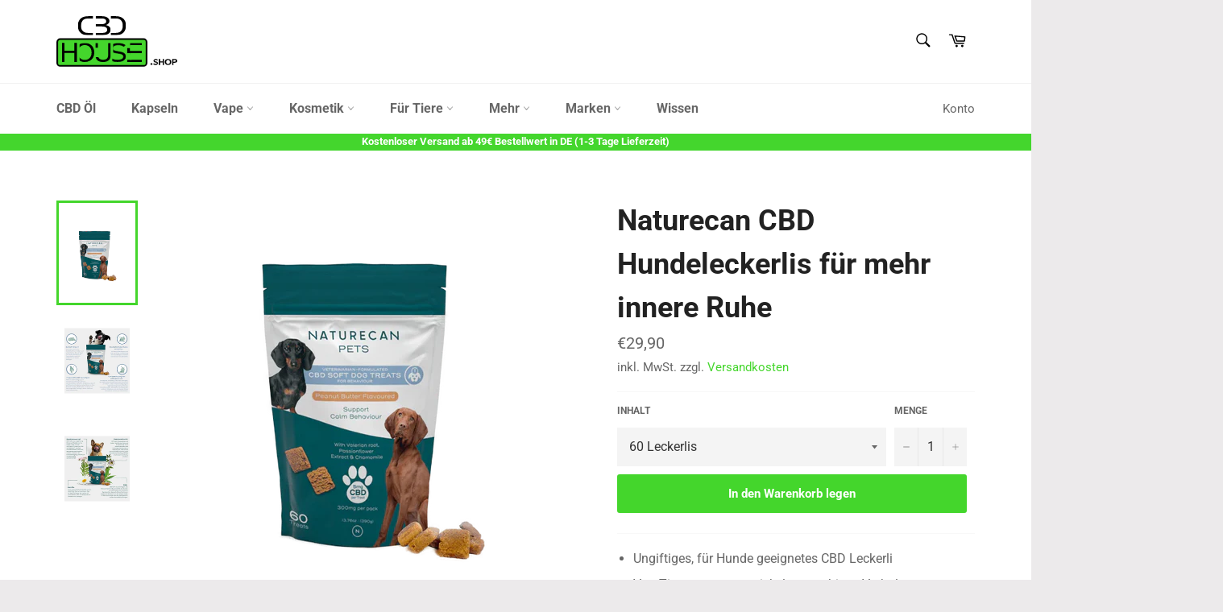

--- FILE ---
content_type: text/html; charset=utf-8
request_url: https://cbdhouse.shop/collections/naturecan/products/naturecan-cbd-hundeleckerlis-innere-ruhe
body_size: 90635
content:
<!doctype html>
<html class="no-js" lang="de">
<head>
  

  <meta charset="utf-8">
  <meta http-equiv="X-UA-Compatible" content="IE=edge,chrome=1">
  <meta name="viewport" content="width=device-width,initial-scale=1">
  <meta name="theme-color" content="#44d62d">

  
    <link rel="shortcut icon" href="//cbdhouse.shop/cdn/shop/files/Logo_Favicon_cbdhouse.shop_gruen_schwarz_32x32.png?v=1645837401" type="image/png">
  

  <link rel="canonical" href="https://cbdhouse.shop/products/naturecan-cbd-hundeleckerlis-innere-ruhe">
  <title>
  Naturecan CBD Hundeleckerlis für mehr innere Ruhe &ndash; CBDHouse
  </title>

  
    <meta name="description" content="Ungiftiges, für Hunde geeignetes CBD Leckerli Von Tierexperten entwickelt, um ruhiges Verhalten zu unterstützen 5 mg CBD pro Leckerli Frei von Terpenen 100% vegan und THC-frei (&amp;lt;0,01% THC) Natürliche, biologisch angebaute Zutaten Von einem unabhängigen Labor getestet Mit einer Kombination aus beruhigendem Passionsbl">
  

  <!-- /snippets/social-meta-tags.liquid -->




<meta property="og:site_name" content="CBDHouse">
<meta property="og:url" content="https://cbdhouse.shop/products/naturecan-cbd-hundeleckerlis-innere-ruhe">
<meta property="og:title" content="Naturecan CBD Hundeleckerlis für mehr innere Ruhe">
<meta property="og:type" content="product">
<meta property="og:description" content="Ungiftiges, für Hunde geeignetes CBD Leckerli Von Tierexperten entwickelt, um ruhiges Verhalten zu unterstützen 5 mg CBD pro Leckerli Frei von Terpenen 100% vegan und THC-frei (&amp;lt;0,01% THC) Natürliche, biologisch angebaute Zutaten Von einem unabhängigen Labor getestet Mit einer Kombination aus beruhigendem Passionsbl">

  <meta property="og:price:amount" content="29,90">
  <meta property="og:price:currency" content="EUR">

<meta property="og:image" content="http://cbdhouse.shop/cdn/shop/files/naturecan-hundeleckerlis-fuer-mehr-innere-ruhe_1200x1200.png?v=1684586267"><meta property="og:image" content="http://cbdhouse.shop/cdn/shop/files/naturecan-hundeleckerlis-fuer-mehr-innere-ruhe-1_1200x1200.webp?v=1684586266"><meta property="og:image" content="http://cbdhouse.shop/cdn/shop/files/naturecan-hundeleckerlis-fuer-mehr-innere-ruhe-2_1200x1200.webp?v=1684586266">
<meta property="og:image:secure_url" content="https://cbdhouse.shop/cdn/shop/files/naturecan-hundeleckerlis-fuer-mehr-innere-ruhe_1200x1200.png?v=1684586267"><meta property="og:image:secure_url" content="https://cbdhouse.shop/cdn/shop/files/naturecan-hundeleckerlis-fuer-mehr-innere-ruhe-1_1200x1200.webp?v=1684586266"><meta property="og:image:secure_url" content="https://cbdhouse.shop/cdn/shop/files/naturecan-hundeleckerlis-fuer-mehr-innere-ruhe-2_1200x1200.webp?v=1684586266">


<meta name="twitter:card" content="summary_large_image">
<meta name="twitter:title" content="Naturecan CBD Hundeleckerlis für mehr innere Ruhe">
<meta name="twitter:description" content="Ungiftiges, für Hunde geeignetes CBD Leckerli Von Tierexperten entwickelt, um ruhiges Verhalten zu unterstützen 5 mg CBD pro Leckerli Frei von Terpenen 100% vegan und THC-frei (&amp;lt;0,01% THC) Natürliche, biologisch angebaute Zutaten Von einem unabhängigen Labor getestet Mit einer Kombination aus beruhigendem Passionsbl">


  <script>
    document.documentElement.className = document.documentElement.className.replace('no-js', 'js');
  </script>

  <link href="//cbdhouse.shop/cdn/shop/t/7/assets/theme.scss.css?v=67875658180368502531762664628" rel="stylesheet" type="text/css" media="all" />

  <script>
    window.theme = window.theme || {};

    theme.strings = {
      stockAvailable: "1 übrig",
      addToCart: "In den Warenkorb legen",
      soldOut: "Ausverkauft",
      unavailable: "Nicht verfügbar",
      noStockAvailable: "Der Artikel konnte nicht in Ihren Warenkorb gelegt werden, da nicht genug Einheiten auf Lager sind.",
      willNotShipUntil: "Wird nach dem [date] versendet",
      willBeInStockAfter: "Wird nach dem [date] auf Lager sein",
      totalCartDiscount: "Sie sparen [savings]",
      addressError: "Kann die Adresse nicht finden",
      addressNoResults: "Keine Ergebnisse für diese Adresse",
      addressQueryLimit: "Sie haben die Nutzungsgrenze der Google-API überschritten. Sie sollten über ein Upgrade auf einen \u003ca href=\"https:\/\/developers.google.com\/maps\/premium\/usage-limits\"\u003ePremium-Plan\u003c\/a\u003e nachdenken.",
      authError: "Es gab ein Problem bei Google Maps API Konto zu authentifizieren.",
      slideNumber: "Folie [slide_number], aktuell"
    };
  </script>

  <script src="//cbdhouse.shop/cdn/shop/t/7/assets/lazysizes.min.js?v=56045284683979784691614985067" async="async"></script>

  

  <script src="//cbdhouse.shop/cdn/shop/t/7/assets/vendor.js?v=59352919779726365461614985072" defer="defer"></script>

  
    <script>
      window.theme = window.theme || {};
      theme.moneyFormat = "€{{amount_with_comma_separator}}";
    </script>
  

  <script src="//cbdhouse.shop/cdn/shop/t/7/assets/theme.js?v=17829490311171280061614985071" defer="defer"></script>

  <script>window.performance && window.performance.mark && window.performance.mark('shopify.content_for_header.start');</script><meta id="shopify-digital-wallet" name="shopify-digital-wallet" content="/41467969686/digital_wallets/dialog">
<link rel="alternate" type="application/json+oembed" href="https://cbdhouse.shop/products/naturecan-cbd-hundeleckerlis-innere-ruhe.oembed">
<script async="async" src="/checkouts/internal/preloads.js?locale=de-DE"></script>
<script id="shopify-features" type="application/json">{"accessToken":"6cb983ee3468d5b53fae0441827af25f","betas":["rich-media-storefront-analytics"],"domain":"cbdhouse.shop","predictiveSearch":true,"shopId":41467969686,"locale":"de"}</script>
<script>var Shopify = Shopify || {};
Shopify.shop = "cbdhouse-shop.myshopify.com";
Shopify.locale = "de";
Shopify.currency = {"active":"EUR","rate":"1.0"};
Shopify.country = "DE";
Shopify.theme = {"name":"Venture - Original 1","id":120481153174,"schema_name":"Venture","schema_version":"11.0.17","theme_store_id":775,"role":"main"};
Shopify.theme.handle = "null";
Shopify.theme.style = {"id":null,"handle":null};
Shopify.cdnHost = "cbdhouse.shop/cdn";
Shopify.routes = Shopify.routes || {};
Shopify.routes.root = "/";</script>
<script type="module">!function(o){(o.Shopify=o.Shopify||{}).modules=!0}(window);</script>
<script>!function(o){function n(){var o=[];function n(){o.push(Array.prototype.slice.apply(arguments))}return n.q=o,n}var t=o.Shopify=o.Shopify||{};t.loadFeatures=n(),t.autoloadFeatures=n()}(window);</script>
<script id="shop-js-analytics" type="application/json">{"pageType":"product"}</script>
<script defer="defer" async type="module" src="//cbdhouse.shop/cdn/shopifycloud/shop-js/modules/v2/client.init-shop-cart-sync_BH0MO3MH.de.esm.js"></script>
<script defer="defer" async type="module" src="//cbdhouse.shop/cdn/shopifycloud/shop-js/modules/v2/chunk.common_BErAfWaM.esm.js"></script>
<script defer="defer" async type="module" src="//cbdhouse.shop/cdn/shopifycloud/shop-js/modules/v2/chunk.modal_DqzNaksh.esm.js"></script>
<script type="module">
  await import("//cbdhouse.shop/cdn/shopifycloud/shop-js/modules/v2/client.init-shop-cart-sync_BH0MO3MH.de.esm.js");
await import("//cbdhouse.shop/cdn/shopifycloud/shop-js/modules/v2/chunk.common_BErAfWaM.esm.js");
await import("//cbdhouse.shop/cdn/shopifycloud/shop-js/modules/v2/chunk.modal_DqzNaksh.esm.js");

  window.Shopify.SignInWithShop?.initShopCartSync?.({"fedCMEnabled":true,"windoidEnabled":true});

</script>
<script>(function() {
  var isLoaded = false;
  function asyncLoad() {
    if (isLoaded) return;
    isLoaded = true;
    var urls = ["https:\/\/trust.conversionbear.com\/script?app=trust_badge\u0026shop=cbdhouse-shop.myshopify.com"];
    for (var i = 0; i < urls.length; i++) {
      var s = document.createElement('script');
      s.type = 'text/javascript';
      s.async = true;
      s.src = urls[i];
      var x = document.getElementsByTagName('script')[0];
      x.parentNode.insertBefore(s, x);
    }
  };
  if(window.attachEvent) {
    window.attachEvent('onload', asyncLoad);
  } else {
    window.addEventListener('load', asyncLoad, false);
  }
})();</script>
<script id="__st">var __st={"a":41467969686,"offset":3600,"reqid":"a01586b3-8a7e-4c0f-91cc-3ef600b237f3-1769824310","pageurl":"cbdhouse.shop\/collections\/naturecan\/products\/naturecan-cbd-hundeleckerlis-innere-ruhe","u":"292526032446","p":"product","rtyp":"product","rid":8005713854729};</script>
<script>window.ShopifyPaypalV4VisibilityTracking = true;</script>
<script id="captcha-bootstrap">!function(){'use strict';const t='contact',e='account',n='new_comment',o=[[t,t],['blogs',n],['comments',n],[t,'customer']],c=[[e,'customer_login'],[e,'guest_login'],[e,'recover_customer_password'],[e,'create_customer']],r=t=>t.map((([t,e])=>`form[action*='/${t}']:not([data-nocaptcha='true']) input[name='form_type'][value='${e}']`)).join(','),a=t=>()=>t?[...document.querySelectorAll(t)].map((t=>t.form)):[];function s(){const t=[...o],e=r(t);return a(e)}const i='password',u='form_key',d=['recaptcha-v3-token','g-recaptcha-response','h-captcha-response',i],f=()=>{try{return window.sessionStorage}catch{return}},m='__shopify_v',_=t=>t.elements[u];function p(t,e,n=!1){try{const o=window.sessionStorage,c=JSON.parse(o.getItem(e)),{data:r}=function(t){const{data:e,action:n}=t;return t[m]||n?{data:e,action:n}:{data:t,action:n}}(c);for(const[e,n]of Object.entries(r))t.elements[e]&&(t.elements[e].value=n);n&&o.removeItem(e)}catch(o){console.error('form repopulation failed',{error:o})}}const l='form_type',E='cptcha';function T(t){t.dataset[E]=!0}const w=window,h=w.document,L='Shopify',v='ce_forms',y='captcha';let A=!1;((t,e)=>{const n=(g='f06e6c50-85a8-45c8-87d0-21a2b65856fe',I='https://cdn.shopify.com/shopifycloud/storefront-forms-hcaptcha/ce_storefront_forms_captcha_hcaptcha.v1.5.2.iife.js',D={infoText:'Durch hCaptcha geschützt',privacyText:'Datenschutz',termsText:'Allgemeine Geschäftsbedingungen'},(t,e,n)=>{const o=w[L][v],c=o.bindForm;if(c)return c(t,g,e,D).then(n);var r;o.q.push([[t,g,e,D],n]),r=I,A||(h.body.append(Object.assign(h.createElement('script'),{id:'captcha-provider',async:!0,src:r})),A=!0)});var g,I,D;w[L]=w[L]||{},w[L][v]=w[L][v]||{},w[L][v].q=[],w[L][y]=w[L][y]||{},w[L][y].protect=function(t,e){n(t,void 0,e),T(t)},Object.freeze(w[L][y]),function(t,e,n,w,h,L){const[v,y,A,g]=function(t,e,n){const i=e?o:[],u=t?c:[],d=[...i,...u],f=r(d),m=r(i),_=r(d.filter((([t,e])=>n.includes(e))));return[a(f),a(m),a(_),s()]}(w,h,L),I=t=>{const e=t.target;return e instanceof HTMLFormElement?e:e&&e.form},D=t=>v().includes(t);t.addEventListener('submit',(t=>{const e=I(t);if(!e)return;const n=D(e)&&!e.dataset.hcaptchaBound&&!e.dataset.recaptchaBound,o=_(e),c=g().includes(e)&&(!o||!o.value);(n||c)&&t.preventDefault(),c&&!n&&(function(t){try{if(!f())return;!function(t){const e=f();if(!e)return;const n=_(t);if(!n)return;const o=n.value;o&&e.removeItem(o)}(t);const e=Array.from(Array(32),(()=>Math.random().toString(36)[2])).join('');!function(t,e){_(t)||t.append(Object.assign(document.createElement('input'),{type:'hidden',name:u})),t.elements[u].value=e}(t,e),function(t,e){const n=f();if(!n)return;const o=[...t.querySelectorAll(`input[type='${i}']`)].map((({name:t})=>t)),c=[...d,...o],r={};for(const[a,s]of new FormData(t).entries())c.includes(a)||(r[a]=s);n.setItem(e,JSON.stringify({[m]:1,action:t.action,data:r}))}(t,e)}catch(e){console.error('failed to persist form',e)}}(e),e.submit())}));const S=(t,e)=>{t&&!t.dataset[E]&&(n(t,e.some((e=>e===t))),T(t))};for(const o of['focusin','change'])t.addEventListener(o,(t=>{const e=I(t);D(e)&&S(e,y())}));const B=e.get('form_key'),M=e.get(l),P=B&&M;t.addEventListener('DOMContentLoaded',(()=>{const t=y();if(P)for(const e of t)e.elements[l].value===M&&p(e,B);[...new Set([...A(),...v().filter((t=>'true'===t.dataset.shopifyCaptcha))])].forEach((e=>S(e,t)))}))}(h,new URLSearchParams(w.location.search),n,t,e,['guest_login'])})(!0,!0)}();</script>
<script integrity="sha256-4kQ18oKyAcykRKYeNunJcIwy7WH5gtpwJnB7kiuLZ1E=" data-source-attribution="shopify.loadfeatures" defer="defer" src="//cbdhouse.shop/cdn/shopifycloud/storefront/assets/storefront/load_feature-a0a9edcb.js" crossorigin="anonymous"></script>
<script data-source-attribution="shopify.dynamic_checkout.dynamic.init">var Shopify=Shopify||{};Shopify.PaymentButton=Shopify.PaymentButton||{isStorefrontPortableWallets:!0,init:function(){window.Shopify.PaymentButton.init=function(){};var t=document.createElement("script");t.src="https://cbdhouse.shop/cdn/shopifycloud/portable-wallets/latest/portable-wallets.de.js",t.type="module",document.head.appendChild(t)}};
</script>
<script data-source-attribution="shopify.dynamic_checkout.buyer_consent">
  function portableWalletsHideBuyerConsent(e){var t=document.getElementById("shopify-buyer-consent"),n=document.getElementById("shopify-subscription-policy-button");t&&n&&(t.classList.add("hidden"),t.setAttribute("aria-hidden","true"),n.removeEventListener("click",e))}function portableWalletsShowBuyerConsent(e){var t=document.getElementById("shopify-buyer-consent"),n=document.getElementById("shopify-subscription-policy-button");t&&n&&(t.classList.remove("hidden"),t.removeAttribute("aria-hidden"),n.addEventListener("click",e))}window.Shopify?.PaymentButton&&(window.Shopify.PaymentButton.hideBuyerConsent=portableWalletsHideBuyerConsent,window.Shopify.PaymentButton.showBuyerConsent=portableWalletsShowBuyerConsent);
</script>
<script data-source-attribution="shopify.dynamic_checkout.cart.bootstrap">document.addEventListener("DOMContentLoaded",(function(){function t(){return document.querySelector("shopify-accelerated-checkout-cart, shopify-accelerated-checkout")}if(t())Shopify.PaymentButton.init();else{new MutationObserver((function(e,n){t()&&(Shopify.PaymentButton.init(),n.disconnect())})).observe(document.body,{childList:!0,subtree:!0})}}));
</script>

<script>window.performance && window.performance.mark && window.performance.mark('shopify.content_for_header.end');</script>

        <link href="//cbdhouse.shop/cdn/shop/t/7/assets/paymentfont.scss.css?v=152212509502057397511764337231" rel="stylesheet" type="text/css" media="all" />

  <script
    src="https://rybbit.2cheep.com/api/script.js"
    data-site-id="87b8dc021087"
    defer
  ></script>
       
<!-- BEGIN app block: shopify://apps/complianz-gdpr-cookie-consent/blocks/bc-block/e49729f0-d37d-4e24-ac65-e0e2f472ac27 -->

    
    

    
    
        <script>
            var sDomain = location.host;
            (function(){
                window.thirdPartyScriptDefinition = [
                    
                ]
            })();(()=>{
                var sDomain=location.host;
                const __useGoogleConsentMode =false;
                const __whiteListForConsentMode =[];
                const __dataLayerName ='';
                (()=>{var i={z:"thirdPartyScriptDefinition",o:"Shopify",c:"analytics",d:"publish",i:"src",l:"provider",p:"type_0",y:"type_1",f:"type_2",n:"true",a:"length",r:"detail",A:"Proxy",j:"setInterval",F:"clearInterval",g:"find",X:"filter",G:"forEach",H:"splice",Z:"hasOwnProperty",M:"addEventListener",u:"includes",h:"push",_:"cookie",P:"set",O:"get",s:"gtag",D:"ad_storage",I:"ad_user_data",T:"ad_personalization",b:"analytics_storage",x:"functionality_storage",C:"personalization_storage",L:"security_storage",R:"wait_for_update",k:"consent",U:"default",q:"ads_data_redaction",B:"google_consent_mode",J:"dataLayer",e:"granted",t:"denied",Q:"update",V:"GDPR_LC:userConsentSetting",W:1500,m:null},o={[i.D]:i.t,[i.I]:i.t,[i.T]:i.t,[i.b]:i.t,[i.x]:i.t,[i.C]:i.t,[i.L]:i.t,[i.R]:i.W};((a,l,t,f,p=[],c=t.J)=>{let y=function(r,e){return!!r[t.g](n=>!!n&&!!e&&n[t.i]&&e[t.i]&&n[t.i]===e[t.i]&&n[t._]===e[t._])},g=r=>f?!!p[t.g](e=>{if(typeof r[t.i]=="string")return r[t.i][t.u](e);if(typeof r[t.l]=="string")return r[t.l][t.u](e)}):!1,u=function(r){let e=[];for(let s=0;s<r[t.a];s++)r[s]||e[t.h](s);let n=r[t.a]-e[t.a];return e[t.G](s=>r[t.H](s,1)),n},d=[],h={[t.P]:(r,e,n,s)=>{let _=u(r);return e===t.a?r[t.a]=_:n!=null&&(y(r,n)||g(n)||(d[e]=n)),!0},[t.O]:(r,e)=>r[e]};if(a[t.z]=new a[t.A](d,h),f){a[c]=a[c]||[],a[t.s]=function(...n){a[c][t.h](n)},a[t.s](t.k,t.U,{...o}),a[t.s](t.P,t.q,!0);let r=a[t.j](()=>{!!a[t.o]&&!!a[t.o][t.c]&&!!a[t.o][t.c][t.d]&&(a[t.F](r),a[t.o][t.c][t.d](t.B,{...o}))},5),e=n=>{Date.now()-t.m<50||(t.m=Date.now(),o[t.D]=n[t.r][t.f][t.n]?t.e:t.t,o[t.I]=n[t.r][t.f][t.n]?t.e:t.t,o[t.T]=n[t.r][t.f][t.n]?t.e:t.t,o[t.b]=n[t.r][t.y][t.n]?t.e:t.t,o[t.x]=n[t.r][t.p][t.n]?t.e:t.t,o[t.C]=n[t.r][t.y][t.n]?t.e:t.t,o[t.L]=n[t.r][t.p][t.n]?t.e:t.t,a[t.s](t.k,t.Q,{...o}))};l[t.M](t.V,e)}})(window,document,i,__useGoogleConsentMode,__whiteListForConsentMode,__dataLayerName);})();
                const definitions = [];
                definitions.length > 0 && window.thirdPartyScriptDefinition.push(...definitions);
                window.BC_JSON_ObjectBypass={"_ab":{"description":"Used in connection with access to admin.","path":"\/","domain":"","provider":"Shopify","type":"type_0","expires":"86400","recommendation":"0","editable":"false","deletable":"false","set":"0"},"_secure_session_id":{"description":"Used in connection with navigation through a storefront.","path":"\/","domain":"","provider":"Shopify","type":"type_0","expires":"2592000","recommendation":"0","editable":"false","deletable":"false","set":"0"},"__cfduid":{"description":"The _cfduid cookie helps Cloudflare detect malicious visitors to our Customers’ websites and minimizes blocking legitimate users.","path":"\/","domain":"","provider":"Cloudflare","type":"type_0","expires":"2592000","recommendation":"0","editable":"false","deletable":"false","set":"0"},"Cart":{"description":"Used in connection with shopping cart.","path":"\/","domain":"","provider":"Shopify","type":"type_0","expires":"1209600","recommendation":"0","editable":"false","deletable":"false","set":"0"},"cart":{"description":"Used in connection with shopping cart.","path":"\/","domain":"","provider":"Shopify","type":"type_0","expires":"1209600","recommendation":"0","editable":"false","deletable":"false","set":"0"},"cart_sig":{"description":"Used in connection with checkout.","path":"\/","domain":"","provider":"Shopify","type":"type_0","expires":"1209600","recommendation":"0","editable":"false","deletable":"false","set":"0"},"cart_ts":{"description":"Used in connection with checkout.","path":"\/","domain":"","provider":"Shopify","type":"type_0","expires":"1209600","recommendation":"0","editable":"false","deletable":"false","set":"0"},"checkout_token":{"description":"Used in connection with checkout.","path":"\/","domain":"","provider":"Shopify","type":"type_0","expires":"31536000","recommendation":"0","editable":"false","deletable":"false","set":"0"},"Secret":{"description":"Used in connection with checkout.","path":"\/","domain":"","provider":"Shopify","type":"type_0","expires":"31536000","recommendation":"0","editable":"false","deletable":"false","set":"0"},"secure_customer_sig":{"description":"Used in connection with customer login.","path":"\/","domain":"","provider":"Shopify","type":"type_0","expires":"31536000","recommendation":"0","editable":"false","deletable":"false","set":"0"},"storefront_digest":{"description":"Used in connection with customer login.","path":"\/","domain":"","provider":"Shopify","type":"type_0","expires":"31536000","recommendation":"0","editable":"false","deletable":"false","set":"0"},"_shopify_u":{"description":"Used to facilitate updating customer account information.","path":"\/","domain":"","provider":"Shopify","type":"type_0","expires":"31536000","recommendation":"0","editable":"false","deletable":"false","set":"0"},"XSRF-TOKEN":{"description":"Used in connection with GDPR legal Cookie.","path":"\/","domain":"","provider":"GDPR Legal Cookie","type":"type_0","expires":"31536000","recommendation":"0","editable":"false","deletable":"false","set":"0"},"gdpr_legal_cookie_session":{"description":"Used in connection with GDPR legal Cookie.","path":"\/","domain":"","provider":"GDPR Legal Cookie","type":"type_0","expires":"0","recommendation":"0","editable":"false","deletable":"false","set":"0"},"_bc_c_set":{"description":"Used in connection with GDPR legal Cookie.","path":"\/","domain":"","provider":"GDPR Legal Cookie","type":"type_0","expires":"2592000","recommendation":"0","editable":"false","deletable":"false","set":"0","optIn":true,"live":"1"},"_tracking_consent":{"description":"For Shopify User Consent Tracking.","path":"\/","domain":"","provider":"Shopify","type":"type_0","expires":"31536000","recommendation":"0","editable":"false","deletable":"false","set":"0"},"_orig_referrer":{"description":"Used in connection with shopping cart.","path":"\/","domain":"","provider":"Shopify","type":"type_1","expires":"1209600","recommendation":"1","editable":"true","deletable":"false","set":"1"},"_landing_page":{"description":"Track landing pages.","path":"\/","domain":"","provider":"Shopify","type":"type_1","expires":"1209600","recommendation":"1","editable":"true","deletable":"false","set":"1"},"_s":{"description":"Shopify analytics.","path":"\/","domain":"","provider":"Shopify","type":"type_1","expires":"1800","recommendation":"1","editable":"true","deletable":"false","set":"1"},"_shopify_fs":{"description":"Shopify analytics.","path":"\/","domain":"","provider":"Shopify","type":"type_1","expires":"1209600","recommendation":"1","editable":"true","deletable":"false","set":"1"},"_shopify_s":{"description":"Shopify analytics.","path":"\/","domain":"","provider":"Shopify","type":"type_1","expires":"1800","recommendation":"1","editable":"true","deletable":"false","set":"1"},"_shopify_y":{"description":"Shopify analytics.","path":"\/","domain":"","provider":"Shopify","type":"type_1","expires":"31536000","recommendation":"1","editable":"true","deletable":"false","set":"1"},"_y":{"description":"Shopify analytics.","path":"\/","domain":"","provider":"Shopify","type":"type_1","expires":"31536000","recommendation":"1","editable":"true","deletable":"false","set":"1"},"_shopify_sa_p":{"description":"Shopify analytics relating to marketing \u0026 referrals.","path":"\/","domain":"","provider":"Shopify","type":"type_1","expires":"1800","recommendation":"1","editable":"true","deletable":"false","set":"1"},"_shopify_sa_t":{"description":"Shopify analytics relating to marketing \u0026 referrals.","path":"\/","domain":"","provider":"Shopify","type":"type_1","expires":"1800","recommendation":"1","editable":"true","deletable":"false","set":"1"},"_shopify_uniq":{"description":"Shopify analytics.","path":"\/","domain":"","provider":"Shopify","type":"type_1","expires":"1800","recommendation":"1","editable":"true","deletable":"false","set":"1"},"_shopify_visit":{"description":"Shopify analytics.","path":"\/","domain":"","provider":"Shopify","type":"type_1","expires":"1800","recommendation":"1","editable":"true","deletable":"false","set":"1"},"tracked_start_checkout":{"description":"Shopify analytics relating to checkout.","path":"\/","domain":"","provider":"Shopify","type":"type_1","expires":"1800","recommendation":"1","editable":"true","deletable":"false","set":"1"},"ki_r":{"description":"Shopify analytics.","path":"\/","domain":"","provider":"Shopify","type":"type_1","expires":"1800","recommendation":"1","editable":"true","deletable":"false","set":"1"},"ki_t":{"description":"Shopify analytics.","path":"\/","domain":"","provider":"Shopify","type":"type_1","expires":"1800","recommendation":"1","editable":"true","deletable":"false","set":"1"},"ab_test_*":{"description":"Shopify analytics.","path":"\/","domain":"","provider":"Shopify","type":"type_1","expires":"1800","recommendation":"1","editable":"true","deletable":"false","set":"1"},"bc_tgm_ua":{"description":"Used in connection with GDPR legal Cookie tag-manager for google analytics.","provider":"GDPR legal Cookie","recommendation":"1","editable":"true","deletable":"true","set":"1","protect":true},"_ga":{"description":"Contains a randomly generated User-ID. This ID enables Google Analytics to recognize returning users on this website and to merge data from previous visits.","provider":"Google","recommendation":"1","editable":"true","deletable":"true","set":"1","protect":true},"_gid":{"description":"Used in connection with GDPR legal Cookie tag-manager for google add words.","provider":"Google","recommendation":"1","editable":"true","deletable":"true","set":"1","protect":true},"_gat":{"description":"Used in connection with GDPR legal Cookie tag-manager for google add words.","provider":"GDPR legal Cookie","recommendation":"1","editable":"true","deletable":"true","set":"1","protect":true},"_dc_gtm_XXXXXXXXX":{"description":"Used in connection with GDPR legal Cookie tag-manager for google add words.","provider":"GDPR legal Cookie","recommendation":"1","editable":"true","deletable":"true","set":"1","protect":true},"_gat_gtag_XXXXXXXXX":{"description":"Used in connection with GDPR legal Cookie tag-manager for google add words.","provider":"GDPR legal Cookie","recommendation":"1","editable":"true","deletable":"true","set":"1","protect":true},"_gac_XXXXXXXXX":{"description":"Used in connection with GDPR legal Cookie tag-manager for google add words.","provider":"GDPR legal Cookie","recommendation":"1","editable":"true","deletable":"true","set":"1","protect":true}};
                const permanentDomain = 'cbdhouse-shop.myshopify.com';
                window.BC_GDPR_2ce3a13160348f524c8cc9={'google':["UA-154145628-2",],'_bc_c_set':'customScript','customScriptsSRC':[]};
                var GDPR_LC_versionNr=202401311200;var GDPR_LC_ZLoad=function(){var defaultDefinition=[
                    // { "src": "facebook", "cookie": "fr", "provider": "facebook.com", "description": "", "expires": 7776000, "domain": "facebook.com", "declaration": 1, "group": "facebook" }, { "src": "facebook", "cookie": "_fbp", "provider": sDomain, "description": "", "expires": 7776000, "domain": sDomain, "declaration": 1, "group": "facebook" }, { "src": "google-analytics.com", "cookie": "_ga", "provider": sDomain, "description": "", "expires": 63072000, "domain": sDomain, "declaration": 1, "group": "google" }, { "src": "googletagmanager.com", "cookie": "_ga", "provider": sDomain, "description": "", "expires": 63072000, "domain": sDomain, "declaration": 1, "group": "google" }, { "src": "googletagmanager.com", "cookie": "_gid", "provider": sDomain, "description": "", "expires": 86400, "domain": sDomain, "declaration": 1, "group": "google" }, { "src": "googletagmanager.com", "cookie": "_gat", "provider": sDomain, "description": "", "expires": 86400, "domain": sDomain, "declaration": 1, "group": "google" }, { "src": "googleadservices.com", "cookie": "IDE", "provider": sDomain, "description": "", "expires": 63072000, "domain": sDomain, "declaration": 2, "group": "google Ads" }
                ]; if (window.thirdPartyScriptDefinition ===undefined) { window.thirdPartyScriptDefinition=[]; defaultDefinition.forEach(function (value) { window.thirdPartyScriptDefinition.push(value) }) } else { var exist=false; defaultDefinition.forEach(function (script) { window.thirdPartyScriptDefinition.forEach(function (value) { if (value.src ===script.src && value.cookie ===script.cookie) { exist=true } }); if (!exist) { window.thirdPartyScriptDefinition.push(script) } }) } (function polyfill(){if (!Array.from) { Array.from=(function(){var toStr=Object.prototype.toString; var isCallable=function (fn) { return typeof fn ==='function' || toStr.call(fn) ==='[object Function]' }; var toInteger=function (value) { var number=Number(value); if (isNaN(number)) { return 0 } if (number ===0 || !isFinite(number)) { return number } return (number > 0 ? 1 : -1) * Math.floor(Math.abs(number)) }; var maxSafeInteger=Math.pow(2, 53) - 1; var toLength=function (value) { var len=toInteger(value); return Math.min(Math.max(len, 0), maxSafeInteger) }; return function from(arrayLike) { var C=this; var items=Object(arrayLike); if (arrayLike ==null) { throw new TypeError('Array.from requires an array-like object - not null or undefined') } var mapFn=arguments.length > 1 ? arguments[1] : void undefined; var T; if (typeof mapFn !=='undefined') { if (!isCallable(mapFn)) { throw new TypeError('Array.from: when provided, the second argument must be a function') } if (arguments.length > 2) { T=arguments[2] } } var len=toLength(items.length); var A=isCallable(C) ? Object(new C(len)) : new Array(len); var k=0; var kValue; while (k < len) { kValue=items[k]; if (mapFn) { A[k]=typeof T ==='undefined' ? mapFn(kValue, k) : mapFn.call(T, kValue, k) } else { A[k]=kValue } k +=1 } A.length=len; return A } }()) } })(); var shopifyCookies={ '_s': !1, '_shopify_fs': !1, '_shopify_s': !1, '_shopify_y': !1, '_y': !1, '_shopify_sa_p': !1, '_shopify_sa_t': !1, '_shopify_uniq': !1, '_shopify_visit': !1, 'tracked_start_checkout': !1, 'bc_trekkie_fbp_custom': !1 }; function GDPR_LC_Token(){var getToken={ "tokenLength": 8, "ranToken": '', "randomize": function(){return Math.random().toString(32).substr(2) }, "generate": function(){while (this.ranToken.length <=this.tokenLength) { this.ranToken +=this.randomize() } this.ranToken=permanentDomain + Date.now() + this.ranToken; return btoa(this.ranToken) }, "get": function(){return this.generate() } }; return getToken.get() }; function getCookieValue(a) { var b=document.cookie.match('(^|;)\\s*' + a + '\\s*=\\s*([^;]+)'); return b ? b.pop() : false }; function loadCookieSettings(sessID) { return; var script=document.createElement('script'); script.src='https://cookieapp-staging.beeclever.app/get-cookie-setting?shopify_domain=permanentDomain&token=' + sessID; script.async=false; document.head.appendChild(script); script.addEventListener('load', function(){console.log('UserData loaded') }) };(function setUserCookieData(){window.GDPR_LC_Sess_ID_Name="GDPR_LC_SESS_ID"; window.GDPR_LC_Sess_ID=getCookieValue(window.GDPR_LC_Sess_ID_Name); if (window.GDPR_LC_Sess_ID) { loadCookieSettings(window.GDPR_LC_Sess_ID) } else { window.GDPR_LC_Sess_ID=GDPR_LC_Token() } })(); function setBC_GDPR_LEGAL_custom_cookies(){window['BC_GDPR_LEGAL_custom_cookies']=window['BC_GDPR_LEGAL_custom_cookies'] || {}; window['BC_GDPR_LEGAL_custom_cookies']['list']=window['BC_GDPR_LEGAL_custom_cookies']['list'] || {}; if ('GDPR_legal_cookie' in localStorage) { window['BC_GDPR_LEGAL_custom_cookies']['list']=JSON.parse(window.localStorage.getItem('GDPR_legal_cookie')) } };setBC_GDPR_LEGAL_custom_cookies(); (function(){var hasConsent=!1; Array.from(Object.keys(window['BC_GDPR_LEGAL_custom_cookies']['list'])).forEach(function (c) { if (shopifyCookies.hasOwnProperty(c) && window['BC_GDPR_LEGAL_custom_cookies']['list'][c].userSetting) { hasConsent=!0 } }); var wt=window.trekkie, ws=window.ShopifyAnalytics; if (!hasConsent && wt !==undefined) { wt=[], wt.integrations=wt.integrations || !0, ws=ws.lib=ws.meta=ws.meta.page={}, ws.lib.track=function(){} } })(); window.bc_tagManagerTasks={ "bc_tgm_aw": "google", "bc_tgm_gtm": "google", "bc_tgm_ua": "google", "bc_tgm_fbp": "facebook", "any": "any", "_bc_c_set": "customScript" }; var wl=whiteList=["recaptcha", "notifications.google"]; var GDPR_LC_scriptPath='gdpr-legal-cookie.beeclever.app'; if (window.GDPR_LC_Beta_activate !==undefined && window.GDPR_LC_Beta_activate) { GDPR_LC_scriptPath='cookieapp-staging.beeclever.app' } wl.push(GDPR_LC_scriptPath); var checkIsBlackListed=function (src) { setBC_GDPR_LEGAL_custom_cookies(); if (src ===null) { return null } if (!!window.TrustedScriptURL && src instanceof TrustedScriptURL) { src=src.toString() } var r=!1; for (var x=thirdPartyScriptDefinition.length - 1; x >=0; x--) { var bSrc=thirdPartyScriptDefinition[x]['src']; if (src.indexOf(bSrc) !==-1 && src.toLowerCase().indexOf('jquery') ===-1) { r=x } } wl.forEach(function (wSrc) { if (src.indexOf(wSrc) !==-1) { r=false } }); if (r !==false) { function getTCookieName(name, index) { var tCookieObject=thirdPartyScriptDefinition[index]; if (tCookieObject !==undefined) { var cookies=[]; thirdPartyScriptDefinition.forEach(function (cookie) { if (cookie['src'] ===tCookieObject['src']) { cookies.push(cookie) } }); var tCookieName=tCookieObject['cookie']; if (tCookieObject['domain'] !==document.location.host) { tCookieName=tCookieObject['cookie'] + '$%bc%$' + tCookieObject['domain'] } if (tCookieName ===name && tCookieObject['domain'] ===window['BC_GDPR_LEGAL_custom_cookies']['list'][name]['domain']) { if (window['BC_GDPR_LEGAL_custom_cookies']['list'][name]['userSetting']) { index=!1 } } cookies.forEach(function (cookie) { if (window['BC_GDPR_LEGAL_custom_cookies']['list'][cookie['cookie']] !==undefined && window['BC_GDPR_LEGAL_custom_cookies']['list'][cookie['cookie']]['userSetting']) { index=!1 } }); return index } return !1 };var cookieListKeys=Array.from(Object.keys(window['BC_GDPR_LEGAL_custom_cookies']['list'])); if (cookieListKeys.length > 0) { Array.from(Object.keys(window['BC_GDPR_LEGAL_custom_cookies']['list'])).forEach(function (cookieName) { r=getTCookieName(cookieName.toString(), r) }) } else { for (var x=thirdPartyScriptDefinition.length - 1; x >=0; x--) { var tCookie=thirdPartyScriptDefinition[x]; if (src.indexOf(tCookie['src']) !==-1) { r=tCookie['cookie'] + '$%bc%$' + tCookie['domain'] } } return r } } return r }; window.scriptElementsHidden=window.scriptElementsHidden || []; window.callbackFunc=function (elem, args) { for (var x=0; x < elem.length; x++) { if (elem[x] ===null || elem[x] ===undefined || elem[x]['nodeName'] ===undefined) { return } if (elem[x]['nodeName'].toLowerCase() =='script') { if (elem[x].hasAttribute('src')) { if (document.querySelector('[src="https://cookieapp-staging.beeclever.app/js/get-script.php"]') !==null) { elem[x]=document.createElement('script'); elem[x].setAttribute('bc_empty_script_tag', '') } var blackListed=checkIsBlackListed(elem[x].getAttribute('src')); var fName=!1; try { new Error() } catch (e) { var caller=e.stack.split('\n'); var x=0; for (; x < caller.length; x++) { caller[x]=caller[x].trim(); caller[x]=caller[x].replace('at ', ''); caller[x]=caller[x].substr(0, caller[x].indexOf(' ')); caller[x]=caller[x].replace('Array.', '') } for (; x >=0; x--) { if (caller[x] ==='ICS' && x > 0) { if (caller[x - 1] in window['BC_GDPR_LEGAL_custom_cookies']['list']) { fName=caller[x - 1] } } } } if (fName ===!1 && blackListed !==!1) { elem[x].setAttribute('type', 'javascript/blocked'); elem[x].setAttribute('cookie', blackListed) } else if (blackListed !==!0 && elem[x].getAttribute('type') ==='javascript/blocked') { elem[x].setAttribute('type', 'javascript') } if (fName) { elem[x].setAttribute("data-callerName", fName) } elem[x].setAttribute('src', elem[x].getAttribute('src')) } if (elem[x]['type'] =='javascript/blocked') { window.scriptElementsHidden.push(elem[x]); elem[x]=document.createElement('script'); elem[x].setAttribute('bc_empty_script_tag', '') } } } }; const appendChild=Element.prototype.appendChild, append=Element.prototype.append, replaceWith=Element.prototype.replaceWith, insertNode=Element.prototype.insertNode, insertBefore=Element.prototype.insertBefore; Element.prototype.appendChild=function(){const ctx=this; window.callbackFunc.call(ctx, arguments); return appendChild.apply(ctx, arguments) }; Element.prototype.append=function(){const ctx=this; window.callbackFunc.call(ctx, arguments); return append.apply(ctx, arguments) }; Element.prototype.replaceWith=function(){const ctx=this; window.callbackFunc.call(ctx, arguments); return replaceWith.apply(ctx, arguments) }; Element.prototype.insertNode=function(){const ctx=this; window.callbackFunc.call(ctx, arguments); return insertNode.apply(ctx, arguments) }; Element.prototype.insertBefore=function(){const ctx=this; window.callbackFunc.call(ctx, arguments); try { return insertBefore.apply(ctx, arguments) } catch (e) { arguments[1]=document.scripts[0]; return insertBefore.apply(ctx, arguments) } };};if (!window.msCrypto) { Array.from(document.head.querySelectorAll('[bc_empty_script_tag=""]')).forEach(function (script) { script.remove() })};if (window.GDPR_LC_ZLoad_loaded ===undefined) { GDPR_LC_ZLoad(); window.GDPR_LC_ZLoad_loaded=true}
            })();

            // window.thirdPartyScriptDefinition.push(
            //     { "src" : "analytics.js", "cookie" : "_shopify_fs", "provider" : "shopify.com", "description" : "", "expires" : 0, "domain" : sDomain, "declaration" : 1, "group" : "shopify" },
            //     { "src" : "doubleclick.net","cookie" : "_shopify_fs","provider" : "shopify.com","description" : "","expires" : 0,"domain" : sDomain,"declaration" : 1,"group" : "shopify" },
            //     { "src" : "trekkie", "cookie" : "_shopify_fs", "provider" : "shopify.com", "description" : "", "expires" : 0, "domain" : sDomain, "declaration" : 1, "group" : "shopify" },
            //     { "src" : "luckyorange", "cookie" : "_shopify_fs", "provider" : "shopify.com", "description" : "", "expires" : 0, "domain" : sDomain, "declaration" : 1, "group" : "shopify" },
            //     { "src" : "googletagmanager", "cookie" : "_gat", "provider" : "googletagmanager.com", "description" : "", "expires" : 0, "domain" : sDomain, "declaration" : 1, "group" : "googletagmanager" }
            // );

            var customCookies = {};
            function BC_GDPR_CustomScriptForShop () {
                return [
                    function testCookie () {
                        // your additional script
                    }
                    
                ];
            }

            // PRIOR BLOCKING FEATURE
            window.bc_settings_prior_blocking_enabled = false;

            /**
             * Initializes and injects CSS styles into the document to support iframe blocking.
             * Specifically, it adds styles to create a skeleton loader and to hide iframes that should be blocked.
             * The styles are added only if they haven't been added already.
             */
            function initializeStylesOfIframeBlocking() {
                // Dynamically add CSS styles
                if (!document.getElementById('bc-iframe-styles')) {
                    const style = document.createElement('style');
                    style.id = 'bc-iframe-styles';
                    style.innerHTML = `
                        .bc-iframe-skeleton {
                            position: absolute;
                            top: 0;
                            left: 0;
                            width: 100%;
                            height: 100%;
                            background: #f0f0f0;
                            display: flex;
                            align-items: center;
                            justify-content: center;

                        }

                        .bc-iframe-wrapper {
                            float: none;
                            clear: both;
                            width: 100%;
                            position: relative;
                            padding-bottom: 56.25%;
                            padding-top: 25px;
                            height: 0;
                        }

                        /* Ensure the iframe fills the container */
                        .bc-iframe-wrapper iframe {
                            position: absolute;
                            top: 0;
                            left: 0;
                            width: 100%;
                            height: 100%;
                            border: none;
                        }
                        iframe.bc-blocked {
                            display: none;
                        }
                        .bc-button {
                            background: linear-gradient(145deg, #000000, #1a1a1a);
                            color: white;
                            padding: 8px 10px;
                            border: none;
                            border-radius: 5px;
                            cursor: pointer;
                            font-size: 12px;
                            font-weight: bold;
                            box-shadow: 0 4px 6px rgba(0, 0, 0, 0.3),
                                        0 8px 10px rgba(0, 0, 0, 0.2),
                                        0 12px 20px rgba(0, 0, 0, 0.1);
                            text-shadow: 0 1px 3px rgba(0, 0, 0, 0.5);
                        }

                        .bc-button:hover {
                            background: linear-gradient(145deg, #1a1a1a, #000000);
                            box-shadow: 0 6px 8px rgba(0, 0, 0, 0.4),
                                        0 12px 14px rgba(0, 0, 0, 0.3),
                                        0 16px 24px rgba(0, 0, 0, 0.2);
                        }
                        .bc-svg {
                            width:50%;
                            height:50%;
                        }

                        @media (max-width: 767px) {
                            .bc-button  {
                                font-size: 1rem;
                            }

                            .bc-iframe-wrapper {
                                font-size: 1rem;
                            }
                            .bc-svg {
                                width:25%;
                                height:25%;
                            }
                            .bc-iframe-skeleton-text p {
                                font-size:1rem
                            }
                        }
                    `;
                    document.head.appendChild(style);
                }
            }

            /**
             * Initializes the blockable iframes and patterns used to identify them.
             * Sets up the blockable iframe categories and corresponding URL patterns that can be blocked.
             * Also converts wildcard patterns to regular expressions for matching.
             */
            const initializeBlockableIframes = () => {
                window._bc_blockable_iframes = new Map();
                window._bc_blockable_iframe_patterns = [];
                window._bc_blockable_iframes.set("preferences", [
                    {url: "google.com/recaptcha", serviceName: "Google Recaptcha"},
                    {url: "grecaptcha", serviceName: "Google Recaptcha"},
                    {url: "recaptcha.js", serviceName: "Google Recaptcha"},
                    {url: "recaptcha/api", serviceName: "Google Recaptcha"},
                    {url: "apis.google.com/js/platform.js", serviceName: "Google Recaptcha"},
                    {url: "cdn.livechatinc.com/tracking.js", serviceName: "Livechat"},
                ]);
                window._bc_blockable_iframes.set('analytics', [
                    {url: "vimeo.com", serviceName: "Vimeo"},
                    {url: "i.vimeocdn.com", serviceName: "Vimeo"},
                    {url: "google-analytics.com/ga.js", serviceName: "Google Analytics"},
                    {url: "www.google-analytics.com/analytics.js", serviceName: "Google Analytics"},
                    {url: "www.googletagmanager.com/gtag/js", serviceName: "Google Analytics"},
                    {url: "_getTracker", serviceName: "Google Analytics"},
                    {url: "apis.google.com/js/platform.js", serviceName: "Google Analytics"},
                    {url: "apis.google.com", serviceName: "Google Map"},
                    {url: "maps.google.it", serviceName: "Google Map"},
                    {url: "maps.google.de", serviceName: "Google Map"},
                    {url: "maps.google.com", serviceName: "Google Map"},
                    {url: "www.google.com/maps/embed", serviceName: "Google Map"},
                    {url: "google.com", serviceName: "Google Map"},
                    {url: "google.maps.", serviceName: "Google Maps"},
                    {url: "google.com/maps", serviceName: "Google Maps"},
                    {url: "apis.google.com", serviceName: "Google Maps"},
                    {url: "maps.google.de", serviceName: "Google Maps"},
                    {url: "fonts.googleapis.com", serviceName: "Google Fonts"},
                    {url: "ajax.googleapis.com/ajax/libs/webfont", serviceName: "Google Fonts"},
                    {url: "fonts.gstatic.com", serviceName: "Google Fonts"},
                    {url: "www.youtube.com", serviceName: "Youtube"},
                    {url: "www.youtube.com/iframe_api", serviceName: "Youtube"},
                    {url: "youtube.com", serviceName: "Youtube"},
                    {url: "youtube-nocookie.com", serviceName: "Youtube"},
                    {url: "youtu.be", serviceName: "Youtube"},
                    {url: "matomo.js", serviceName: "matomo"},
                    {url: "piwik.js", serviceName: "matomo"},
                    {url: "soundcloud.com/player", serviceName: "Sound Cloud"},
                    {url: "openstreetmap.org", serviceName: "Open Street Maps"},
                    {url: "videopress.com/videopress-iframe", serviceName: "VideoPress"},
                    {url: "videopress.com/embed", serviceName: "VideoPress"},
                    {url: "static.hotjar.com", serviceName: "Hotjar"},
                    {url: "open.spotify.com/embed", serviceName: "Spotify"},
                    {url: "js.hs-analytics.net", serviceName: "Hubspot"},
                    {url: "track.hubspot.com", serviceName: "Hubspot"},
                    {url: "assets.calendly.com", serviceName: "Calendly"},
                    {url: "calendly.com", serviceName: "Calendly"},
                    {url: "player.twitch.tv", serviceName: "Twitch"},
                    {url: "twitch.tv", serviceName: "Twitch"},
                    {url: "twitch.embed", serviceName: "Twitch"},
                    {url: "platform.linkedin.com/in.js", serviceName: "Linkedin"},
                    {url: "linkedin.com/embed/feed/update", serviceName: "Linkedin"},
                    {url: "instawidget.net/js/instawidget.js", serviceName: "instagram"},
                    {url: "instagram.com", serviceName: "instagram"},
                ]);
                window._bc_blockable_iframes.set("marketing", [
                    {url: "window.adsbygoogle", serviceName: "Google Ads"},
                    {url: "4wnet.com", serviceName: "4wnet"},
                    {url: "platform.twitter.com", serviceName: "Twitter"},
                    {url: "player.vimeo.com", serviceName: "Vimeo"},
                    {url: "www.facebook.com/plugins/like.php", serviceName: "Facebook"},
                    {url: "www.facebook.com/*/plugins/like.php", serviceName: "Facebook"},
                    {url: "www.facebook.com/plugins/likebox.php", serviceName: "Facebook"},
                    {url: "www.facebook.com/*/plugins/likebox.php", serviceName: "Facebook"},
                    {url: "connect.facebook.net", serviceName: "Facebook"},
                    {url: "facebook.com/plugins", serviceName: "Facebook"},
                    {url: "dailymotion.com/embed/video/", serviceName: "Dailymotion"},
                    {url: "geo.dailymotion.com", serviceName: "Dailymotion"},
                    {url: "disqus.com", serviceName: "Disqus"},
                    {url: "addthis.com", serviceName: "AddThis"},
                    {url: "sharethis.com", serviceName: "ShareThis"},
                    {url: "bat.bing.com", serviceName: "Microsoft Ads"},
                    {url: "bing.com", serviceName: "Microsoft Bing"},
                    {url: "window.uetq", serviceName: "Microsoft Advertising Universal Event Tracking"},
                    {url: "platform.twitter.com", serviceName: "Twitter"},
                    {url: "twitter-widgets.js", serviceName: "Twitter"},
                    {url: "assets.pinterest.com", serviceName: "Pinterest"},
                    {url: "pinmarklet.js", serviceName: "Pinterest"},
                    {url: "tiktok.com", serviceName: "tiktok"},
                ]);

                for (let [key, valueArray] of window._bc_blockable_iframes) {
                    for (let entry of valueArray) {
                        if (entry.url.includes('*')) {
                            const regexPattern = entry.url.replace(/[.*+?^${}()|[\]\\]/g, '\\$&').replace('\\*', '.*');
                            const regex = new RegExp(`^${regexPattern}$`);
                            window._bc_blockable_iframe_patterns.push({ pattern: regex, type: key, serviceName: entry.serviceName});
                        } else {
                            window._bc_blockable_iframe_patterns.push({ pattern: entry.url, type: key, serviceName: entry.serviceName });
                        }
                    }
                }
            };

            /**
             * Creates a skeleton function map for special Service like Youtube
             * that we can generate the placeholder with thumbnails. and in case
             * it can not generate the special placeholder it should return createIframePlaceholder
             * as fallback. this way we can in the future add other special placeholders for
             * other services
             *
             * @returns {HTMLElement} The skeleton loader element.
             */
            const specialPlaceHoldersFunctions = new Map([
                ['Youtube', function(serviceName, category, iframeSrc) {
                    const regex = /(?:https?:\/\/)?(?:www\.)?(?:youtube\.com\/embed\/|youtube\.com\/watch\?v=|youtu\.be\/|youtube-nocookie\.com\/embed\/)([a-zA-Z0-9_-]{11})/;
                    const match = iframeSrc.match(regex);
                    const videoID = match ? match[1] : null;
                    if(!videoID){
                        return createIframePlaceholder(serviceName, category);
                    }

                    return createIframePlaceholder(serviceName, category, `https://img.youtube.com/vi/${videoID}/maxresdefault.jpg`);
                }],
                ['Dailymotion', function(serviceName, category, iframeSrc) {
                    const patterns = [
                        /dailymotion\.com\/embed\/video\/([a-zA-Z0-9]+)/, // Direct video embed
                        /dailymotion\.com\/embed\/playlist\/([a-zA-Z0-9]+)/, // Playlist embed
                        /dailymotion\.com\/embed\/channel\/([a-zA-Z0-9]+)/, // Channel embed
                        /dailymotion\.com\/embed\/live\/([a-zA-Z0-9]+)/, // Live embed
                        /geo\.dailymotion\.com\/player\.html\?video=([a-zA-Z0-9]+)/, // Geo-specific player embed
                        /dailymotion\.com\/player\.html\?video=([a-zA-Z0-9]+)/ // Player embed (geo or regular)
                    ];
                    let videoID;

                    for (let pattern of patterns) {
                        const match = iframeSrc.match(pattern);
                        if (match && match[1]) {
                            videoID = match[1];
                            break;
                        }
                    }

                    if(!videoID){
                        return createIframePlaceholder(serviceName, category);
                    }

                    return createIframePlaceholder(serviceName, category, `https://www.dailymotion.com/thumbnail/video/${videoID}`);
                }],
                ['Vimeo', function(serviceName, category, iframeSrc) {
                    const patterns = [
                        /vimeo\.com\/(\d+)/, // Standard Vimeo URL
                        /player\.vimeo\.com\/video\/(\d+)/, // Embedded Vimeo video

                        /vimeo\.com\/(\d+)/, // Standard Vimeo URL
                        /player\.vimeo\.com\/video\/(\d+)/, // Embedded Vimeo video with or without query parameters
                        /i\.vimeocdn\.com\/video\/(\d+)_/ // CDN/thumbnail URL
                    ];

                    let videoID;

                    for (let pattern of patterns) {
                        const match = iframeSrc.match(pattern);
                        if (match && match[1]) {
                            videoID = match[1];
                            console.log('video Id',videoID)
                            break;
                        }
                    }

                    if(!videoID){
                        return createIframePlaceholder(serviceName, category);
                    }

                    return createIframePlaceholder(serviceName, category, `https://vumbnail.com/${videoID}.jpg`);
                }]
            ]);

            /**
             * Creates a placeholder for an iframe that prompts users to accept cookies for a specific category.
             *
             * @param {string} serviceName - The name of the service related to the iframe.
             * @param {string} category - The cookie category that needs to be accepted to unblock the iframe.
             * @param {string} [imgSrc=''] - The optional image source URL. If provided, the image will be used as a background. Otherwise, an SVG graphic is used.
             *
             * @returns {HTMLDivElement} A div element containing the iframe placeholder with a prompt to accept cookies.
             */
            function createIframePlaceholder(serviceName, category, imgSrc = '') {
                // Determine the content and styles based on whether an image source is provided
                let backgroundContent = '';
                let outerWrapperStyle = '';
                let innerContainerStyle = '';

                if (imgSrc) {
                    backgroundContent = `<img src='${imgSrc}' style="position: absolute; top: 0; left: 0; width: 100%; height: 100%; object-fit: cover;">`;
                    outerWrapperStyle = `position: relative; width: 100%; height: 100%; overflow: hidden;`
                    innerContainerStyle = `position: absolute; top: 50%; left: 50%; transform: translate(-50%, -50%); text-align: center; width: 100%;height: 100%; color: #000000; background: rgba(255, 255, 255, 0.8); padding: 5%;`
                } else {
                    backgroundContent = `<svg class='bc-svg' viewBox="0 0 560 315" xmlns="http://www.w3.org/2000/svg" style="background-color: #f0f0f0;">
                        <defs>
                            <linearGradient id="shackleGradient" x1="0%" y1="0%" x2="100%" y2="100%">
                                <stop offset="0%" style="stop-color:#d0d0d0;stop-opacity:1" />
                                <stop offset="100%" style="stop-color:#a0a0a0;stop-opacity:1" />
                            </linearGradient>
                            <linearGradient id="bodyGradient" x1="0%" y1="0%" x2="100%" y2="100%">
                                <stop offset="0%" style="stop-color:#e0e0e0;stop-opacity:1" />
                                <stop offset="100%" style="stop-color:#c0c0c0;stop-opacity:1" />
                            </linearGradient>
                            <filter id="shadow" x="-50%" y="-50%" width="200%" height="200%">
                                <feGaussianBlur in="SourceAlpha" stdDeviation="3"/>
                                <feOffset dx="2" dy="2" result="offsetblur"/>
                                <feMerge>
                                    <feMergeNode/>
                                    <feMergeNode in="SourceGraphic"/>
                                </feMerge>
                            </filter>
                        </defs>
                        <rect width="50%" height="50%" fill="#f0f0f0"/>
                        <g transform="translate(250, 90) scale(0.8)" filter="url(#shadow)">
                            <!-- Lock Shackle -->
                            <path d="M50 20 C35 20 25 30 25 45 L25 60 L75 60 L75 45 C75 30 65 20 50 20 Z" fill="url(#shackleGradient)" stroke="#707070" stroke-width="2"/>
                            <!-- Lock Body -->
                            <rect x="20" y="60" width="60" height="70" fill="url(#bodyGradient)" stroke="#707070" stroke-width="2" rx="10" ry="10"/>
                            <!-- Lock Body Highlight -->
                            <rect x="25" y="65" width="50" height="60" fill="none" stroke="#ffffff" stroke-width="2" rx="8" ry="8"/>
                            <!-- Keyhole -->
                            <circle cx="50" cy="100" r="8" fill="#707070"/>
                            <rect x="48" y="105" width="4" height="15" fill="#707070"/>
                            <!-- Keyhole Details -->
                            <circle cx="50" cy="108" r="2" fill="#505050"/>
                        </g>
                    </svg>`
                    outerWrapperStyle = `align-items: center; display: flex; flex-direction: column; height:100%; justify-content: center; width:100%;`
                    innerContainerStyle = `text-align: center; height:50%;  font-size: 16px; color: #707070; padding-inline: 5%;`
                }

                const placeholder = `
                    <div style="${outerWrapperStyle}">
                        ${backgroundContent}
                        <div style="${innerContainerStyle}" class='bc-iframe-skeleton-text'>
                            <p>This iframe is for ${serviceName}. If you want to unblock it, you can allow cookies in the ${category} category by clicking this button.</p>
                            <button class='bc-button bc-thumbnails-button' onclick="handleCategoryConsent('${category}')">Accept ${category} cookies</button>
                        </div>
                    </div>
                `;

                const skeleton = document.createElement('div');
                skeleton.className = 'bc-iframe-skeleton';
                skeleton.innerHTML = placeholder;

                return skeleton;
            }

            /**
             * Checks if a given URL matches any of the blocked iframe patterns.
             *
             * @param {string} url - The URL of the iframe to check.
             * @returns {Object} An object containing the blocking status and the category of the blocked iframe.
             *                   Returns {status: true, category: 'category-name'} if the URL is blocked, otherwise {status: false}.
             */
            function containsBlockedIframe(url) {
                for (let entry of window._bc_blockable_iframe_patterns) {
                    if (entry.pattern instanceof RegExp) {
                        if (entry.pattern.test(url)) {
                            return {
                                status: true,
                                category: entry.type,
                                serviceName: entry.serviceName
                            };
                        }
                    } else if(url.includes(entry.pattern)){
                        return {
                            status: true,
                            category: entry.type,
                            serviceName: entry.serviceName
                        };
                    }
                }

                return false;
            }

            /**
             * Handles the blocking of iframes based on their `src` URL and user consent settings.
             *
             * The function checks whether an iframe should be blocked by examining its `src` URL.
             * If blocking is required, the iframe is wrapped in a container, a skeleton loader is added
             * as a placeholder, and the iframe's `src` is set to `about:blank` to prevent it from loading.
             * The original `src` and the blocking category are stored as data attributes on the iframe.
             *
             * @param {HTMLElement} iframe - The iframe element to be blocked.
             *
             * @returns {void} This function does not return any value.
             */
            function handleIframeBlocking(iframe) {
                const { status, category, serviceName } = containsBlockedIframe(iframe.src);

                if('about:blank' === iframe.src ) return;

                if (window.Shopify && window.Shopify.trackingConsent && undefined !== window.Shopify.trackingConsent.currentVisitorConsent()[category]
                    && 'yes' === window.Shopify.trackingConsent.currentVisitorConsent()[category]
                ) return;

                if (!status) return;

                const wrapper = document.createElement('div');

                wrapper.className = 'bc-iframe-wrapper';

                if("Dailymotion" ===serviceName){
                    wrapper.style='position:relative;padding-bottom:56.25%;height:0;overflow:hidden;'
                }
                iframe.parentNode.insertBefore(wrapper, iframe);
                wrapper.appendChild(iframe);

                // Determine which skeleton to use
                const skeleton = specialPlaceHoldersFunctions.has(serviceName)
                    ? specialPlaceHoldersFunctions.get(serviceName)(serviceName, category, iframe.src)
                    : createIframePlaceholder(serviceName, category);
                wrapper.appendChild(skeleton);

                iframe.setAttribute('bc-original-src', iframe.src);
                iframe.setAttribute('bc-iframe-category', category);
                iframe.src = "about:blank";
                iframe.classList.add('bc-blocked');
            }

            /**
             * A callback to check document.readyState and when it is 'loading' start observer
             * to check every mutation to find iframes before parsing to body of page
             *
             * @return {void}
             */
            function handleReadyStateChange() {
                // Define the bcObsever callback function
                const bcObserverCallback = (mutationsList) => {
                    for (const mutation of mutationsList) {
                        if (mutation.type !== 'childList') continue;

                        for (const node of mutation.addedNodes) {
                            if (node.tagName === 'IFRAME') {
                                // Intercept the Iframes creations and change the src or them to prevent
                                // loading of them before dom loads
                                handleIframeBlocking(node)
                            }
                        }
                    }
                };

                if ('loading' === document.readyState) {
                    // The document is still loading
                    // Create and register an observer or perform actions here
                    const bcObsever = new MutationObserver(bcObserverCallback);
                    bcObsever.observe(document, {childList: true, subtree: true});
                } else if ('complete' === document.readyState) {
                    // clean up:
                    // after page load completed we dont need this observer anymore
                    // disconnect observer after laod completed to avoid slowing down the page
                    bcObsever.disconnect()
                }
            }

            /**
             * this part is responsible for blocking the iframes injected to dom by any Javascipt
             * code after the dom loads, to achieve this goal we will intercept iframe creation by
             * overwriting the createElement if the Element Type is iframe
             *
             */
            if (true === window.bc_settings_prior_blocking_enabled) {
                const originalCreateElement = document.createElement.bind(document);
                document.createElement = function (tagName, options) {
                    const element = originalCreateElement(tagName, options);

                    if (tagName.toLowerCase() === 'iframe') {
                        try {
                            const observer = new MutationObserver((mutations) => {
                                mutations.forEach((mutation) => {
                                    if (mutation.attributeName === 'src') {
                                        handleIframeBlocking(element);
                                        observer.disconnect(); // Stop observing after handling
                                    }
                                });
                            });
                            observer.observe(element, {attributes: true});
                        } catch (error) {
                            console.error("Error during iframe blocking or setting up MutationObserver for iframe:", error);
                        }
                    }

                    return element;
                };

                initializeStylesOfIframeBlocking();
                initializeBlockableIframes();
                handleReadyStateChange();
            }
        </script>
    

    
    
    
    
    
    
    
    
    
    
    
        <script>
            if (typeof BC_JSON_ObjectBypass === "undefined"){
                var BC_JSON_ObjectBypass = {"_ab":{"description":"Used in connection with access to admin.","path":"\/","domain":"","provider":"Shopify","type":"type_0","expires":"86400","recommendation":"0","editable":"false","deletable":"false","set":"0"},"_secure_session_id":{"description":"Used in connection with navigation through a storefront.","path":"\/","domain":"","provider":"Shopify","type":"type_0","expires":"2592000","recommendation":"0","editable":"false","deletable":"false","set":"0"},"__cfduid":{"description":"The _cfduid cookie helps Cloudflare detect malicious visitors to our Customers’ websites and minimizes blocking legitimate users.","path":"\/","domain":"","provider":"Cloudflare","type":"type_0","expires":"2592000","recommendation":"0","editable":"false","deletable":"false","set":"0"},"Cart":{"description":"Used in connection with shopping cart.","path":"\/","domain":"","provider":"Shopify","type":"type_0","expires":"1209600","recommendation":"0","editable":"false","deletable":"false","set":"0"},"cart":{"description":"Used in connection with shopping cart.","path":"\/","domain":"","provider":"Shopify","type":"type_0","expires":"1209600","recommendation":"0","editable":"false","deletable":"false","set":"0"},"cart_sig":{"description":"Used in connection with checkout.","path":"\/","domain":"","provider":"Shopify","type":"type_0","expires":"1209600","recommendation":"0","editable":"false","deletable":"false","set":"0"},"cart_ts":{"description":"Used in connection with checkout.","path":"\/","domain":"","provider":"Shopify","type":"type_0","expires":"1209600","recommendation":"0","editable":"false","deletable":"false","set":"0"},"checkout_token":{"description":"Used in connection with checkout.","path":"\/","domain":"","provider":"Shopify","type":"type_0","expires":"31536000","recommendation":"0","editable":"false","deletable":"false","set":"0"},"Secret":{"description":"Used in connection with checkout.","path":"\/","domain":"","provider":"Shopify","type":"type_0","expires":"31536000","recommendation":"0","editable":"false","deletable":"false","set":"0"},"secure_customer_sig":{"description":"Used in connection with customer login.","path":"\/","domain":"","provider":"Shopify","type":"type_0","expires":"31536000","recommendation":"0","editable":"false","deletable":"false","set":"0"},"storefront_digest":{"description":"Used in connection with customer login.","path":"\/","domain":"","provider":"Shopify","type":"type_0","expires":"31536000","recommendation":"0","editable":"false","deletable":"false","set":"0"},"_shopify_u":{"description":"Used to facilitate updating customer account information.","path":"\/","domain":"","provider":"Shopify","type":"type_0","expires":"31536000","recommendation":"0","editable":"false","deletable":"false","set":"0"},"XSRF-TOKEN":{"description":"Used in connection with GDPR legal Cookie.","path":"\/","domain":"","provider":"GDPR Legal Cookie","type":"type_0","expires":"31536000","recommendation":"0","editable":"false","deletable":"false","set":"0"},"gdpr_legal_cookie_session":{"description":"Used in connection with GDPR legal Cookie.","path":"\/","domain":"","provider":"GDPR Legal Cookie","type":"type_0","expires":"0","recommendation":"0","editable":"false","deletable":"false","set":"0"},"_bc_c_set":{"description":"Used in connection with GDPR legal Cookie.","path":"\/","domain":"","provider":"GDPR Legal Cookie","type":"type_0","expires":"2592000","recommendation":"0","editable":"false","deletable":"false","set":"0","optIn":true,"live":"1"},"_tracking_consent":{"description":"For Shopify User Consent Tracking.","path":"\/","domain":"","provider":"Shopify","type":"type_0","expires":"31536000","recommendation":"0","editable":"false","deletable":"false","set":"0"},"_orig_referrer":{"description":"Used in connection with shopping cart.","path":"\/","domain":"","provider":"Shopify","type":"type_1","expires":"1209600","recommendation":"1","editable":"true","deletable":"false","set":"1"},"_landing_page":{"description":"Track landing pages.","path":"\/","domain":"","provider":"Shopify","type":"type_1","expires":"1209600","recommendation":"1","editable":"true","deletable":"false","set":"1"},"_s":{"description":"Shopify analytics.","path":"\/","domain":"","provider":"Shopify","type":"type_1","expires":"1800","recommendation":"1","editable":"true","deletable":"false","set":"1"},"_shopify_fs":{"description":"Shopify analytics.","path":"\/","domain":"","provider":"Shopify","type":"type_1","expires":"1209600","recommendation":"1","editable":"true","deletable":"false","set":"1"},"_shopify_s":{"description":"Shopify analytics.","path":"\/","domain":"","provider":"Shopify","type":"type_1","expires":"1800","recommendation":"1","editable":"true","deletable":"false","set":"1"},"_shopify_y":{"description":"Shopify analytics.","path":"\/","domain":"","provider":"Shopify","type":"type_1","expires":"31536000","recommendation":"1","editable":"true","deletable":"false","set":"1"},"_y":{"description":"Shopify analytics.","path":"\/","domain":"","provider":"Shopify","type":"type_1","expires":"31536000","recommendation":"1","editable":"true","deletable":"false","set":"1"},"_shopify_sa_p":{"description":"Shopify analytics relating to marketing \u0026 referrals.","path":"\/","domain":"","provider":"Shopify","type":"type_1","expires":"1800","recommendation":"1","editable":"true","deletable":"false","set":"1"},"_shopify_sa_t":{"description":"Shopify analytics relating to marketing \u0026 referrals.","path":"\/","domain":"","provider":"Shopify","type":"type_1","expires":"1800","recommendation":"1","editable":"true","deletable":"false","set":"1"},"_shopify_uniq":{"description":"Shopify analytics.","path":"\/","domain":"","provider":"Shopify","type":"type_1","expires":"1800","recommendation":"1","editable":"true","deletable":"false","set":"1"},"_shopify_visit":{"description":"Shopify analytics.","path":"\/","domain":"","provider":"Shopify","type":"type_1","expires":"1800","recommendation":"1","editable":"true","deletable":"false","set":"1"},"tracked_start_checkout":{"description":"Shopify analytics relating to checkout.","path":"\/","domain":"","provider":"Shopify","type":"type_1","expires":"1800","recommendation":"1","editable":"true","deletable":"false","set":"1"},"ki_r":{"description":"Shopify analytics.","path":"\/","domain":"","provider":"Shopify","type":"type_1","expires":"1800","recommendation":"1","editable":"true","deletable":"false","set":"1"},"ki_t":{"description":"Shopify analytics.","path":"\/","domain":"","provider":"Shopify","type":"type_1","expires":"1800","recommendation":"1","editable":"true","deletable":"false","set":"1"},"ab_test_*":{"description":"Shopify analytics.","path":"\/","domain":"","provider":"Shopify","type":"type_1","expires":"1800","recommendation":"1","editable":"true","deletable":"false","set":"1"},"bc_tgm_ua":{"description":"Used in connection with GDPR legal Cookie tag-manager for google analytics.","provider":"GDPR legal Cookie","recommendation":"1","editable":"true","deletable":"true","set":"1","protect":true},"_ga":{"description":"Contains a randomly generated User-ID. This ID enables Google Analytics to recognize returning users on this website and to merge data from previous visits.","provider":"Google","recommendation":"1","editable":"true","deletable":"true","set":"1","protect":true},"_gid":{"description":"Used in connection with GDPR legal Cookie tag-manager for google add words.","provider":"Google","recommendation":"1","editable":"true","deletable":"true","set":"1","protect":true},"_gat":{"description":"Used in connection with GDPR legal Cookie tag-manager for google add words.","provider":"GDPR legal Cookie","recommendation":"1","editable":"true","deletable":"true","set":"1","protect":true},"_dc_gtm_XXXXXXXXX":{"description":"Used in connection with GDPR legal Cookie tag-manager for google add words.","provider":"GDPR legal Cookie","recommendation":"1","editable":"true","deletable":"true","set":"1","protect":true},"_gat_gtag_XXXXXXXXX":{"description":"Used in connection with GDPR legal Cookie tag-manager for google add words.","provider":"GDPR legal Cookie","recommendation":"1","editable":"true","deletable":"true","set":"1","protect":true},"_gac_XXXXXXXXX":{"description":"Used in connection with GDPR legal Cookie tag-manager for google add words.","provider":"GDPR legal Cookie","recommendation":"1","editable":"true","deletable":"true","set":"1","protect":true}};
            }
        </script>
        <script>
            const data_gdpr_legal_banner_content = {"primary":"Durch klicken auf dieses Banner und das Fortfahren auf der Website bestätigen Sie, dass Sie über 18 Jahre alt\/volljährig sind. Andernfalls verlassen Sie bitte diese Website. Wir verwenden Cookies. Viele sind notwendig, um die Website und ihre Funktionen zu betreiben, andere sind für statistische oder Marketingzwecke. Mit der Entscheidung \"Nur essentielle Cookies akzeptieren\" werden wir Ihre Privatsphäre respektieren und keine Cookies setzen, die nicht für den Betrieb der Seite notwendig sind.","essential":"Essenzielle Cookies ermöglichen grundlegende Funktionen und sind für die einwandfreie Funktion der Website erforderlich.","statistic":"Statistik-Cookies helfen Webseiten-Besitzern zu verstehen, wie Besucher mit Webseiten interagieren, indem Informationen anonym gesammelt und gemeldet werden.","marketing":"Marketing-Cookies werden von Drittanbietern oder Publishern verwendet, um personalisierte Werbung anzuzeigen. Sie tun dies, indem sie Besucher über Websites hinweg verfolgen.","details":"Informationen anzeigen","essential_button":"Essenzielle","marketing_button":"Statistik \u0026 Marketing","buttons":{"accept":"Alle akzeptieren","how_many_are_accepted":"von","accept_single":"Akzeptieren","save":"Nur Essentielle Cookies akzeptieren","edit":"Individuelle Cookie Einstellungen","save_close":"Speichern \u0026 schließen"},"tabs":{"name":"Name","provider":"Inhaber","description":"Beschreibung","duration":"Laufzeit"},"cookieType":{"type_0":"Essentiell","type_1":"Statistik","type_2":"Marketing"},"flag":{"text":"Cookies"}};
        </script>
        


        <div id="banner-wrapper" hidden="hidden" style="opacity: 0; display: none; visibility: hidden; top: 0px; left: 0px;">
            <style>#banner-wrapper {
width: 100%;
height: 100%;
position: fixed;
z-index: 10000000000000000000000000000000;
top: 0;
}

#banner-wrapper div.overlay,
#banner-wrapper div.overlay_bc_banner {
width: 100vw;
height: 100vh;
position: relative;
display: flex;
padding: 0px;
background-color: #00000054;
overflow: scroll;
top: 0;
pointer-events: inherit;
justify-content: inherit;
}

#banner-wrapper div.banner-body {

position: absolute;
margin-right: auto;
margin-left: 50%;
margin-top: 0;
margin-bottom: auto;
top: 50%;
color: #000000;
height: auto;
max-height: 90vh;
width: 40%;
max-width: 600px;
background-color: #ffffff;
border-radius: 4px;
transform: translate(-50%, -50%);
box-shadow: #666 0px 0px 10px;
overflow: auto;
z-index: 100000000000000000000000000000000;

}

#banner-wrapper div.banner-body p {
color: #000000;
}

#banner-wrapper div.banner-body__content {

}

#banner-wrapper div.banner-body__content .banner-main_header {
padding: 12px 12px;
}

#banner-wrapper div.banner-body__content .banner-main_buttons {
padding: 12px 12px;
display: flex;
flex-wrap: wrap;
}
#banner-wrapper div.banner-main {
font-size: 12px;
}

#banner-wrapper div.banner-main_header.list-type{
flex-direction: row;
display: flex;
}
#banner-wrapper div.banner-main_header.list-type p{
margin: 5px auto;
}

#banner-wrapper div.banner-main_header.list-type p::before {
content: "";
width: 8px;
height: 8px;
margin: 1px 5px;
border-radius:50%;
background: #4ba733;
display:inline-block;
}

#banner-wrapper div.banner-main_buttons p {
cursor: pointer;
flex-basis: 100%;
text-align: center;
padding: 6px;
margin: 5px 50px;
flex-grow: 1;
text-align: center;
border-radius: 4px;
background-color: #d6d5d7;
}

#banner-wrapper div.banner-main_buttons p a {
color: #ffffff;
}
#banner-wrapper div.banner-main_buttons p span {
color: #ffffff;
}

#banner-wrapper div.banner-main_buttons p:nth-child(3) {
flex-basis: 100%;
background-color: unset;
opacity: 0.7;
}

#banner-wrapper div.banner-main_buttons p:first-child {
background-color: #4ba733;
}

#banner-wrapper div.banner-main_buttons p:first-child a {
color: #ffffff;
}

#banner-wrapper div.banner-main_buttons p:first-child span {
color: #ffffff;
}

#banner-wrapper div.banner-header {
padding: 12px 12px;
width: auto;
height: unset;
min-height: 90px;
background-color: #ffffff;
display: flex;
flex-direction: row;
border-radius: 4px 4px  0 0;
}

#banner-wrapper div.banner-header__title {
text-align: right;
color: #000000;
font-size: 18px;
width: 100%;
}

#banner-wrapper div.banner-header__title h2 {
color: #000000;
font-size: 18px;
font-weight: unset;
letter-spacing: 0em;
margin-block-start: unset;
margin-block-end: unset;
}

#banner-wrapper div.banner-logo {
width: 90px;
height: auto;
}
#banner-wrapper div.banner-logo img{
width: 90px;
height: auto;
}

#banner-wrapper .banner-body__content .tabs{
width: 100%;
max-height: 90vh;
flex-direction: column;
display: none;
overflow: scroll;
}

#banner-wrapper div.banner-footer {
margin-top: 12px;
bottom: 0;
font-size: 12px;
color: #ddd;
background-color: #ffffff;

border-radius: 0 0 4px 4px;
height: 24px;
width: 100%;
display: flex;
}

#banner-wrapper div.banner-footer a {
flex-grow: 1;
text-align: center;
color: #ddd;
}
#banner-wrapper div.banner-footer a:nth-child(2){
border-left: solid 0.5px #ddd;
border-right: solid 0.5px #ddd;
}

#banner-wrapper div.banner-footer a:hover {
color: #ddd;
}
#banner-wrapper .cookie_tab__wrapper.marketing.display div.toggle {
padding: unset;
}
#banner-wrapper .toggle label {
position: relative;
display: inline-block;
width: 10em;
height: 1em;
transform: translateY(-200%);
}
#banner-wrapper .toggle input {
display: none;
}
#banner-wrapper .toggle .slider {
position: absolute;
cursor: pointer;
top: 1.5em;
left: 2em;
width: 4em;
height: 2.2em;
background-color: #bfbfbf;
transition: all 0.3s ease-in-out;
border-radius: 1em;
display: block;
}
#banner-wrapper .toggle .slider:before {
/* verschiebbarer Button */

position: absolute;
content: "";
height: 1.6em;
width: 1.6em;
left: 0.2em;
bottom: 0.3em;
background-color: white;
border-radius: 50%;
transition: all .3s ease-in-out;
}

#banner-wrapper .toggle input:checked + .slider {
background-color: #5a9900;
/* green */
}

#banner-wrapper .toggle input:focus + .slider {
background-color: pink;
box-shadow: 0 0 1px #5a9900;
}

#banner-wrapper .toggle input:checked + .slider:before {
-webkit-transform: translateX(1.9em);
/* Android 4 */

-ms-transform: translateX(1.9em);
/* IE9 */

transform: translateX(1.9em);
}

#banner-wrapper .cookie_table, .cookie_tab__wrapper {
width: 100%;
}
#banner-wrapper .cookie_tab__wrapper_header{
background-color: #f5f5f5;
padding: 20px;
font-size: 0.9em;
}
#banner-wrapper .cookie_tab__wrapper_header p{
padding-bottom: 6px;
}
#banner-wrapper .cookie_tab__wrapper div{
margin-bottom: 12px;

}
#banner-wrapper .cookie_tab__wrapper.essential.display, .cookie_tab__wrapper.marketing.display {
display: block;
}
#banner-wrapper .cookie_tab__wrapper  table tbody th {
width: 120px;
}
#banner-wrapper .cookie_tab__wrapper table {
width: 100%;
}
#banner-wrapper .cookie_tab__wrapper table tbody {
font-size: 0.8em;
}
#banner-wrapper .cookie_tab__wrapper.marketing.display div, .cookie_tab__wrapper.essential.display div {
background-color: #fff;
padding: 12px;
}@media only screen and (max-width: 750px){
div.overlay,
             div.overlay_bc_banner {
padding: unset;
overflow: scroll;
}


#banner-wrapper div.banner-body {
margin-right: calc((100% - 90%) / 2);
margin-left: calc((100% - 90%) / 2);
margin-top: 25px;
top: 25px;
width: 90%;
min-width: 90%;
transform: unset;
}

#banner-wrapper div.banner-body__content {


}

#banner-wrapper div.banner-header {

padding: 12px 12px;
width: auto;
height: 60px;
}

#banner-wrapper div.banner-header__title {
text-align: center;
font-size: 24px;
}

#banner-wrapper div.banner-header__title h2 {
font-size: 24px;
}

#banner-wrapper div.banner-logo {
width: 60px;
height: auto;
}

#banner-wrapper .banner-body__content .tabs{
}

#banner-wrapper div.banner-footer {
font-size: 14px;
}

}</style>
            <div class="overlay_bc_banner">
                <div class="banner-body">
                    <div class="banner-body__content">
                        <div class="banner-header">
                            <div class="banner-logo">
                                
                                    <img class="logo" loading="lazy" width="100" height="32"
                                         src="[data-uri]"
                                         alt="my logo title">
                                
                            </div>
                            <div class="banner-header__title">
                                <p>Altersbeschränkung&Cookies</p>
                            </div>
                        </div>
                        <div class="banner-main">
                            <div class="banner-main_header">
                                <p>Durch klicken auf dieses Banner und das Fortfahren auf der Website bestätigen Sie, dass Sie über 18 Jahre alt/volljährig sind. Andernfalls verlassen Sie bitte diese Website. Wir verwenden Cookies. Viele sind notwendig, um die Website und ihre Funktionen zu betreiben, andere sind für statistische oder Marketingzwecke. Mit der Entscheidung "Nur essentielle Cookies akzeptieren" werden wir Ihre Privatsphäre respektieren und keine Cookies setzen, die nicht für den Betrieb der Seite notwendig sind.</p>
                                <p></p>
                            </div>
                            <div class="banner-main_header list-type">
                                <p>Essenzielle</p>
                                <p>Statistik & Marketing</p>
                            </div>
                            <div class="banner-main_buttons">
                                <p id="all_accept" class="btn-accept">
                                    <span class="btn-btn btn-btn-accept-all cursor" data-cookie-accept-all="">Alle akzeptieren</span>
                                </p>
                                <p id="essential_accept" class="btn-accept">
                                    <span class="btn-btn btn-btn-save cursor" data-cookie-save="">Nur Essentielle Cookies akzeptieren</span>
                                </p>
                                <p class="btn-manage cursor">Individuelle Cookie Einstellungen</p>
                                <p class="btn-accept btn-manage__save cursor" hidden>Speichern & schließen</p>
                            </div>
                        </div>
                        <div class="tabs" hidden="hidden">
                            <div class="cookie_tab__wrapper_header">
                                <p id="countEssentials">
                                    <strong>Essenzielle</strong>
                                    <strong class="counter"></strong>
                                </p>
                                <p>Essenzielle Cookies ermöglichen grundlegende Funktionen und sind für die einwandfreie Funktion der Website erforderlich.</p>
                                <details>
                                    <summary id="summary_essential" style="cursor: pointer;">Informationen anzeigen</summary>
                                    <div class="cookie_tab__wrapper essential display"></div>
                                </details>
                            </div>
                            <div class="cookie_tab__wrapper_header">
                                <p id="countMarketing">
                                    <strong>Statistik & Marketing</strong>
                                    <strong class="counter"></strong>
                                </p>
                                <p>Marketing-Cookies werden von Drittanbietern oder Publishern verwendet, um personalisierte Werbung anzuzeigen. Sie tun dies, indem sie Besucher über Websites hinweg verfolgen.</p>
                                <div class="toggle">
                                    <label for="input_all_cookies">
                                        <input name="all_cookies" id="input_all_cookies" type="checkbox"><span class="slider"></span>
                                    </label>
                                </div>
                                <p style="height: 1.2em;"></p>
                                <details>
                                    <summary id="summary_marketing" style="cursor: pointer;">Informationen anzeigen</summary>
                                    <div class="cookie_tab__wrapper marketing display"></div>
                                </details>
                            </div>
                        </div>
                        <div style="text-align: center; font-size: 0.7em; color: #7d7d7d;" id="bc_web_link">
                            <a href="https://gdpr-legal-cookie.myshopify.com/" rel="nofollow" style="color: #7d7d7d;">beeclever GDPR legal Cookie</a>
                        </div>
                        <div class="banner-footer">
                            
                                <a href="https://cbdhouse.shop/policies/privacy-policy">Datenschutzhinweis</a>
                            
                            
                                <a href="https://cbdhouse.shop/pages/kontakt">Kontakt</a>
                            
                            
                                <a href="https://cbdhouse.shop/policies/legal-notice">Impressum</a>
                            
                        </div>
                    </div>
                </div>
            </div>
        </div>
    
    
        <script src=https://cdn.shopify.com/extensions/019c040e-03b8-731c-ab77-232f75008d84/gdpr-legal-cookie-77/assets/bc-script.js async></script>
    



<!-- END app block --><link href="https://monorail-edge.shopifysvc.com" rel="dns-prefetch">
<script>(function(){if ("sendBeacon" in navigator && "performance" in window) {try {var session_token_from_headers = performance.getEntriesByType('navigation')[0].serverTiming.find(x => x.name == '_s').description;} catch {var session_token_from_headers = undefined;}var session_cookie_matches = document.cookie.match(/_shopify_s=([^;]*)/);var session_token_from_cookie = session_cookie_matches && session_cookie_matches.length === 2 ? session_cookie_matches[1] : "";var session_token = session_token_from_headers || session_token_from_cookie || "";function handle_abandonment_event(e) {var entries = performance.getEntries().filter(function(entry) {return /monorail-edge.shopifysvc.com/.test(entry.name);});if (!window.abandonment_tracked && entries.length === 0) {window.abandonment_tracked = true;var currentMs = Date.now();var navigation_start = performance.timing.navigationStart;var payload = {shop_id: 41467969686,url: window.location.href,navigation_start,duration: currentMs - navigation_start,session_token,page_type: "product"};window.navigator.sendBeacon("https://monorail-edge.shopifysvc.com/v1/produce", JSON.stringify({schema_id: "online_store_buyer_site_abandonment/1.1",payload: payload,metadata: {event_created_at_ms: currentMs,event_sent_at_ms: currentMs}}));}}window.addEventListener('pagehide', handle_abandonment_event);}}());</script>
<script id="web-pixels-manager-setup">(function e(e,d,r,n,o){if(void 0===o&&(o={}),!Boolean(null===(a=null===(i=window.Shopify)||void 0===i?void 0:i.analytics)||void 0===a?void 0:a.replayQueue)){var i,a;window.Shopify=window.Shopify||{};var t=window.Shopify;t.analytics=t.analytics||{};var s=t.analytics;s.replayQueue=[],s.publish=function(e,d,r){return s.replayQueue.push([e,d,r]),!0};try{self.performance.mark("wpm:start")}catch(e){}var l=function(){var e={modern:/Edge?\/(1{2}[4-9]|1[2-9]\d|[2-9]\d{2}|\d{4,})\.\d+(\.\d+|)|Firefox\/(1{2}[4-9]|1[2-9]\d|[2-9]\d{2}|\d{4,})\.\d+(\.\d+|)|Chrom(ium|e)\/(9{2}|\d{3,})\.\d+(\.\d+|)|(Maci|X1{2}).+ Version\/(15\.\d+|(1[6-9]|[2-9]\d|\d{3,})\.\d+)([,.]\d+|)( \(\w+\)|)( Mobile\/\w+|) Safari\/|Chrome.+OPR\/(9{2}|\d{3,})\.\d+\.\d+|(CPU[ +]OS|iPhone[ +]OS|CPU[ +]iPhone|CPU IPhone OS|CPU iPad OS)[ +]+(15[._]\d+|(1[6-9]|[2-9]\d|\d{3,})[._]\d+)([._]\d+|)|Android:?[ /-](13[3-9]|1[4-9]\d|[2-9]\d{2}|\d{4,})(\.\d+|)(\.\d+|)|Android.+Firefox\/(13[5-9]|1[4-9]\d|[2-9]\d{2}|\d{4,})\.\d+(\.\d+|)|Android.+Chrom(ium|e)\/(13[3-9]|1[4-9]\d|[2-9]\d{2}|\d{4,})\.\d+(\.\d+|)|SamsungBrowser\/([2-9]\d|\d{3,})\.\d+/,legacy:/Edge?\/(1[6-9]|[2-9]\d|\d{3,})\.\d+(\.\d+|)|Firefox\/(5[4-9]|[6-9]\d|\d{3,})\.\d+(\.\d+|)|Chrom(ium|e)\/(5[1-9]|[6-9]\d|\d{3,})\.\d+(\.\d+|)([\d.]+$|.*Safari\/(?![\d.]+ Edge\/[\d.]+$))|(Maci|X1{2}).+ Version\/(10\.\d+|(1[1-9]|[2-9]\d|\d{3,})\.\d+)([,.]\d+|)( \(\w+\)|)( Mobile\/\w+|) Safari\/|Chrome.+OPR\/(3[89]|[4-9]\d|\d{3,})\.\d+\.\d+|(CPU[ +]OS|iPhone[ +]OS|CPU[ +]iPhone|CPU IPhone OS|CPU iPad OS)[ +]+(10[._]\d+|(1[1-9]|[2-9]\d|\d{3,})[._]\d+)([._]\d+|)|Android:?[ /-](13[3-9]|1[4-9]\d|[2-9]\d{2}|\d{4,})(\.\d+|)(\.\d+|)|Mobile Safari.+OPR\/([89]\d|\d{3,})\.\d+\.\d+|Android.+Firefox\/(13[5-9]|1[4-9]\d|[2-9]\d{2}|\d{4,})\.\d+(\.\d+|)|Android.+Chrom(ium|e)\/(13[3-9]|1[4-9]\d|[2-9]\d{2}|\d{4,})\.\d+(\.\d+|)|Android.+(UC? ?Browser|UCWEB|U3)[ /]?(15\.([5-9]|\d{2,})|(1[6-9]|[2-9]\d|\d{3,})\.\d+)\.\d+|SamsungBrowser\/(5\.\d+|([6-9]|\d{2,})\.\d+)|Android.+MQ{2}Browser\/(14(\.(9|\d{2,})|)|(1[5-9]|[2-9]\d|\d{3,})(\.\d+|))(\.\d+|)|K[Aa][Ii]OS\/(3\.\d+|([4-9]|\d{2,})\.\d+)(\.\d+|)/},d=e.modern,r=e.legacy,n=navigator.userAgent;return n.match(d)?"modern":n.match(r)?"legacy":"unknown"}(),u="modern"===l?"modern":"legacy",c=(null!=n?n:{modern:"",legacy:""})[u],f=function(e){return[e.baseUrl,"/wpm","/b",e.hashVersion,"modern"===e.buildTarget?"m":"l",".js"].join("")}({baseUrl:d,hashVersion:r,buildTarget:u}),m=function(e){var d=e.version,r=e.bundleTarget,n=e.surface,o=e.pageUrl,i=e.monorailEndpoint;return{emit:function(e){var a=e.status,t=e.errorMsg,s=(new Date).getTime(),l=JSON.stringify({metadata:{event_sent_at_ms:s},events:[{schema_id:"web_pixels_manager_load/3.1",payload:{version:d,bundle_target:r,page_url:o,status:a,surface:n,error_msg:t},metadata:{event_created_at_ms:s}}]});if(!i)return console&&console.warn&&console.warn("[Web Pixels Manager] No Monorail endpoint provided, skipping logging."),!1;try{return self.navigator.sendBeacon.bind(self.navigator)(i,l)}catch(e){}var u=new XMLHttpRequest;try{return u.open("POST",i,!0),u.setRequestHeader("Content-Type","text/plain"),u.send(l),!0}catch(e){return console&&console.warn&&console.warn("[Web Pixels Manager] Got an unhandled error while logging to Monorail."),!1}}}}({version:r,bundleTarget:l,surface:e.surface,pageUrl:self.location.href,monorailEndpoint:e.monorailEndpoint});try{o.browserTarget=l,function(e){var d=e.src,r=e.async,n=void 0===r||r,o=e.onload,i=e.onerror,a=e.sri,t=e.scriptDataAttributes,s=void 0===t?{}:t,l=document.createElement("script"),u=document.querySelector("head"),c=document.querySelector("body");if(l.async=n,l.src=d,a&&(l.integrity=a,l.crossOrigin="anonymous"),s)for(var f in s)if(Object.prototype.hasOwnProperty.call(s,f))try{l.dataset[f]=s[f]}catch(e){}if(o&&l.addEventListener("load",o),i&&l.addEventListener("error",i),u)u.appendChild(l);else{if(!c)throw new Error("Did not find a head or body element to append the script");c.appendChild(l)}}({src:f,async:!0,onload:function(){if(!function(){var e,d;return Boolean(null===(d=null===(e=window.Shopify)||void 0===e?void 0:e.analytics)||void 0===d?void 0:d.initialized)}()){var d=window.webPixelsManager.init(e)||void 0;if(d){var r=window.Shopify.analytics;r.replayQueue.forEach((function(e){var r=e[0],n=e[1],o=e[2];d.publishCustomEvent(r,n,o)})),r.replayQueue=[],r.publish=d.publishCustomEvent,r.visitor=d.visitor,r.initialized=!0}}},onerror:function(){return m.emit({status:"failed",errorMsg:"".concat(f," has failed to load")})},sri:function(e){var d=/^sha384-[A-Za-z0-9+/=]+$/;return"string"==typeof e&&d.test(e)}(c)?c:"",scriptDataAttributes:o}),m.emit({status:"loading"})}catch(e){m.emit({status:"failed",errorMsg:(null==e?void 0:e.message)||"Unknown error"})}}})({shopId: 41467969686,storefrontBaseUrl: "https://cbdhouse.shop",extensionsBaseUrl: "https://extensions.shopifycdn.com/cdn/shopifycloud/web-pixels-manager",monorailEndpoint: "https://monorail-edge.shopifysvc.com/unstable/produce_batch",surface: "storefront-renderer",enabledBetaFlags: ["2dca8a86"],webPixelsConfigList: [{"id":"294289673","eventPayloadVersion":"1","runtimeContext":"LAX","scriptVersion":"1","type":"CUSTOM","privacyPurposes":[],"name":"Rybbit Purchase Pixel"},{"id":"shopify-app-pixel","configuration":"{}","eventPayloadVersion":"v1","runtimeContext":"STRICT","scriptVersion":"0450","apiClientId":"shopify-pixel","type":"APP","privacyPurposes":["ANALYTICS","MARKETING"]},{"id":"shopify-custom-pixel","eventPayloadVersion":"v1","runtimeContext":"LAX","scriptVersion":"0450","apiClientId":"shopify-pixel","type":"CUSTOM","privacyPurposes":["ANALYTICS","MARKETING"]}],isMerchantRequest: false,initData: {"shop":{"name":"CBDHouse","paymentSettings":{"currencyCode":"EUR"},"myshopifyDomain":"cbdhouse-shop.myshopify.com","countryCode":"DE","storefrontUrl":"https:\/\/cbdhouse.shop"},"customer":null,"cart":null,"checkout":null,"productVariants":[{"price":{"amount":29.9,"currencyCode":"EUR"},"product":{"title":"Naturecan CBD Hundeleckerlis für mehr innere Ruhe","vendor":"Naturecan","id":"8005713854729","untranslatedTitle":"Naturecan CBD Hundeleckerlis für mehr innere Ruhe","url":"\/products\/naturecan-cbd-hundeleckerlis-innere-ruhe","type":"CBD für Tiere"},"id":"43658690789641","image":{"src":"\/\/cbdhouse.shop\/cdn\/shop\/files\/naturecan-hundeleckerlis-fuer-mehr-innere-ruhe.png?v=1684586267"},"sku":null,"title":"60 Leckerlis","untranslatedTitle":"60 Leckerlis"}],"purchasingCompany":null},},"https://cbdhouse.shop/cdn","1d2a099fw23dfb22ep557258f5m7a2edbae",{"modern":"","legacy":""},{"shopId":"41467969686","storefrontBaseUrl":"https:\/\/cbdhouse.shop","extensionBaseUrl":"https:\/\/extensions.shopifycdn.com\/cdn\/shopifycloud\/web-pixels-manager","surface":"storefront-renderer","enabledBetaFlags":"[\"2dca8a86\"]","isMerchantRequest":"false","hashVersion":"1d2a099fw23dfb22ep557258f5m7a2edbae","publish":"custom","events":"[[\"page_viewed\",{}],[\"product_viewed\",{\"productVariant\":{\"price\":{\"amount\":29.9,\"currencyCode\":\"EUR\"},\"product\":{\"title\":\"Naturecan CBD Hundeleckerlis für mehr innere Ruhe\",\"vendor\":\"Naturecan\",\"id\":\"8005713854729\",\"untranslatedTitle\":\"Naturecan CBD Hundeleckerlis für mehr innere Ruhe\",\"url\":\"\/products\/naturecan-cbd-hundeleckerlis-innere-ruhe\",\"type\":\"CBD für Tiere\"},\"id\":\"43658690789641\",\"image\":{\"src\":\"\/\/cbdhouse.shop\/cdn\/shop\/files\/naturecan-hundeleckerlis-fuer-mehr-innere-ruhe.png?v=1684586267\"},\"sku\":null,\"title\":\"60 Leckerlis\",\"untranslatedTitle\":\"60 Leckerlis\"}}]]"});</script><script>
  window.ShopifyAnalytics = window.ShopifyAnalytics || {};
  window.ShopifyAnalytics.meta = window.ShopifyAnalytics.meta || {};
  window.ShopifyAnalytics.meta.currency = 'EUR';
  var meta = {"product":{"id":8005713854729,"gid":"gid:\/\/shopify\/Product\/8005713854729","vendor":"Naturecan","type":"CBD für Tiere","handle":"naturecan-cbd-hundeleckerlis-innere-ruhe","variants":[{"id":43658690789641,"price":2990,"name":"Naturecan CBD Hundeleckerlis für mehr innere Ruhe - 60 Leckerlis","public_title":"60 Leckerlis","sku":null}],"remote":false},"page":{"pageType":"product","resourceType":"product","resourceId":8005713854729,"requestId":"a01586b3-8a7e-4c0f-91cc-3ef600b237f3-1769824310"}};
  for (var attr in meta) {
    window.ShopifyAnalytics.meta[attr] = meta[attr];
  }
</script>
<script class="analytics">
  (function () {
    var customDocumentWrite = function(content) {
      var jquery = null;

      if (window.jQuery) {
        jquery = window.jQuery;
      } else if (window.Checkout && window.Checkout.$) {
        jquery = window.Checkout.$;
      }

      if (jquery) {
        jquery('body').append(content);
      }
    };

    var hasLoggedConversion = function(token) {
      if (token) {
        return document.cookie.indexOf('loggedConversion=' + token) !== -1;
      }
      return false;
    }

    var setCookieIfConversion = function(token) {
      if (token) {
        var twoMonthsFromNow = new Date(Date.now());
        twoMonthsFromNow.setMonth(twoMonthsFromNow.getMonth() + 2);

        document.cookie = 'loggedConversion=' + token + '; expires=' + twoMonthsFromNow;
      }
    }

    var trekkie = window.ShopifyAnalytics.lib = window.trekkie = window.trekkie || [];
    if (trekkie.integrations) {
      return;
    }
    trekkie.methods = [
      'identify',
      'page',
      'ready',
      'track',
      'trackForm',
      'trackLink'
    ];
    trekkie.factory = function(method) {
      return function() {
        var args = Array.prototype.slice.call(arguments);
        args.unshift(method);
        trekkie.push(args);
        return trekkie;
      };
    };
    for (var i = 0; i < trekkie.methods.length; i++) {
      var key = trekkie.methods[i];
      trekkie[key] = trekkie.factory(key);
    }
    trekkie.load = function(config) {
      trekkie.config = config || {};
      trekkie.config.initialDocumentCookie = document.cookie;
      var first = document.getElementsByTagName('script')[0];
      var script = document.createElement('script');
      script.type = 'text/javascript';
      script.onerror = function(e) {
        var scriptFallback = document.createElement('script');
        scriptFallback.type = 'text/javascript';
        scriptFallback.onerror = function(error) {
                var Monorail = {
      produce: function produce(monorailDomain, schemaId, payload) {
        var currentMs = new Date().getTime();
        var event = {
          schema_id: schemaId,
          payload: payload,
          metadata: {
            event_created_at_ms: currentMs,
            event_sent_at_ms: currentMs
          }
        };
        return Monorail.sendRequest("https://" + monorailDomain + "/v1/produce", JSON.stringify(event));
      },
      sendRequest: function sendRequest(endpointUrl, payload) {
        // Try the sendBeacon API
        if (window && window.navigator && typeof window.navigator.sendBeacon === 'function' && typeof window.Blob === 'function' && !Monorail.isIos12()) {
          var blobData = new window.Blob([payload], {
            type: 'text/plain'
          });

          if (window.navigator.sendBeacon(endpointUrl, blobData)) {
            return true;
          } // sendBeacon was not successful

        } // XHR beacon

        var xhr = new XMLHttpRequest();

        try {
          xhr.open('POST', endpointUrl);
          xhr.setRequestHeader('Content-Type', 'text/plain');
          xhr.send(payload);
        } catch (e) {
          console.log(e);
        }

        return false;
      },
      isIos12: function isIos12() {
        return window.navigator.userAgent.lastIndexOf('iPhone; CPU iPhone OS 12_') !== -1 || window.navigator.userAgent.lastIndexOf('iPad; CPU OS 12_') !== -1;
      }
    };
    Monorail.produce('monorail-edge.shopifysvc.com',
      'trekkie_storefront_load_errors/1.1',
      {shop_id: 41467969686,
      theme_id: 120481153174,
      app_name: "storefront",
      context_url: window.location.href,
      source_url: "//cbdhouse.shop/cdn/s/trekkie.storefront.c59ea00e0474b293ae6629561379568a2d7c4bba.min.js"});

        };
        scriptFallback.async = true;
        scriptFallback.src = '//cbdhouse.shop/cdn/s/trekkie.storefront.c59ea00e0474b293ae6629561379568a2d7c4bba.min.js';
        first.parentNode.insertBefore(scriptFallback, first);
      };
      script.async = true;
      script.src = '//cbdhouse.shop/cdn/s/trekkie.storefront.c59ea00e0474b293ae6629561379568a2d7c4bba.min.js';
      first.parentNode.insertBefore(script, first);
    };
    trekkie.load(
      {"Trekkie":{"appName":"storefront","development":false,"defaultAttributes":{"shopId":41467969686,"isMerchantRequest":null,"themeId":120481153174,"themeCityHash":"1204013680476232552","contentLanguage":"de","currency":"EUR","eventMetadataId":"27efc409-a185-4b82-8a6d-890b74781b0c"},"isServerSideCookieWritingEnabled":true,"monorailRegion":"shop_domain","enabledBetaFlags":["65f19447","b5387b81"]},"Session Attribution":{},"S2S":{"facebookCapiEnabled":false,"source":"trekkie-storefront-renderer","apiClientId":580111}}
    );

    var loaded = false;
    trekkie.ready(function() {
      if (loaded) return;
      loaded = true;

      window.ShopifyAnalytics.lib = window.trekkie;

      var originalDocumentWrite = document.write;
      document.write = customDocumentWrite;
      try { window.ShopifyAnalytics.merchantGoogleAnalytics.call(this); } catch(error) {};
      document.write = originalDocumentWrite;

      window.ShopifyAnalytics.lib.page(null,{"pageType":"product","resourceType":"product","resourceId":8005713854729,"requestId":"a01586b3-8a7e-4c0f-91cc-3ef600b237f3-1769824310","shopifyEmitted":true});

      var match = window.location.pathname.match(/checkouts\/(.+)\/(thank_you|post_purchase)/)
      var token = match? match[1]: undefined;
      if (!hasLoggedConversion(token)) {
        setCookieIfConversion(token);
        window.ShopifyAnalytics.lib.track("Viewed Product",{"currency":"EUR","variantId":43658690789641,"productId":8005713854729,"productGid":"gid:\/\/shopify\/Product\/8005713854729","name":"Naturecan CBD Hundeleckerlis für mehr innere Ruhe - 60 Leckerlis","price":"29.90","sku":null,"brand":"Naturecan","variant":"60 Leckerlis","category":"CBD für Tiere","nonInteraction":true,"remote":false},undefined,undefined,{"shopifyEmitted":true});
      window.ShopifyAnalytics.lib.track("monorail:\/\/trekkie_storefront_viewed_product\/1.1",{"currency":"EUR","variantId":43658690789641,"productId":8005713854729,"productGid":"gid:\/\/shopify\/Product\/8005713854729","name":"Naturecan CBD Hundeleckerlis für mehr innere Ruhe - 60 Leckerlis","price":"29.90","sku":null,"brand":"Naturecan","variant":"60 Leckerlis","category":"CBD für Tiere","nonInteraction":true,"remote":false,"referer":"https:\/\/cbdhouse.shop\/collections\/naturecan\/products\/naturecan-cbd-hundeleckerlis-innere-ruhe"});
      }
    });


        var eventsListenerScript = document.createElement('script');
        eventsListenerScript.async = true;
        eventsListenerScript.src = "//cbdhouse.shop/cdn/shopifycloud/storefront/assets/shop_events_listener-3da45d37.js";
        document.getElementsByTagName('head')[0].appendChild(eventsListenerScript);

})();</script>
  <script>
  if (!window.ga || (window.ga && typeof window.ga !== 'function')) {
    window.ga = function ga() {
      (window.ga.q = window.ga.q || []).push(arguments);
      if (window.Shopify && window.Shopify.analytics && typeof window.Shopify.analytics.publish === 'function') {
        window.Shopify.analytics.publish("ga_stub_called", {}, {sendTo: "google_osp_migration"});
      }
      console.error("Shopify's Google Analytics stub called with:", Array.from(arguments), "\nSee https://help.shopify.com/manual/promoting-marketing/pixels/pixel-migration#google for more information.");
    };
    if (window.Shopify && window.Shopify.analytics && typeof window.Shopify.analytics.publish === 'function') {
      window.Shopify.analytics.publish("ga_stub_initialized", {}, {sendTo: "google_osp_migration"});
    }
  }
</script>
<script
  defer
  src="https://cbdhouse.shop/cdn/shopifycloud/perf-kit/shopify-perf-kit-3.1.0.min.js"
  data-application="storefront-renderer"
  data-shop-id="41467969686"
  data-render-region="gcp-us-east1"
  data-page-type="product"
  data-theme-instance-id="120481153174"
  data-theme-name="Venture"
  data-theme-version="11.0.17"
  data-monorail-region="shop_domain"
  data-resource-timing-sampling-rate="10"
  data-shs="true"
  data-shs-beacon="true"
  data-shs-export-with-fetch="true"
  data-shs-logs-sample-rate="1"
  data-shs-beacon-endpoint="https://cbdhouse.shop/api/collect"
></script>
</head>

<body class="template-product" >

  <a class="in-page-link visually-hidden skip-link" href="#MainContent">
    Direkt zum Inhalt
  </a>

  <div id="shopify-section-header" class="shopify-section">


<style>
.site-header__logo img {
  max-width: 150px;
}
</style>

<div id="NavDrawer" class="drawer drawer--left">
  <div class="drawer__inner">
    <form action="/search" method="get" class="drawer__search" role="search">
      <input type="search" name="q" placeholder="Suchen" aria-label="Suchen" class="drawer__search-input">

      <button type="submit" class="text-link drawer__search-submit">
        <svg aria-hidden="true" focusable="false" role="presentation" class="icon icon-search" viewBox="0 0 32 32"><path fill="#444" d="M21.839 18.771a10.012 10.012 0 0 0 1.57-5.39c0-5.548-4.493-10.048-10.034-10.048-5.548 0-10.041 4.499-10.041 10.048s4.493 10.048 10.034 10.048c2.012 0 3.886-.594 5.456-1.61l.455-.317 7.165 7.165 2.223-2.263-7.158-7.165.33-.468zM18.995 7.767c1.498 1.498 2.322 3.49 2.322 5.608s-.825 4.11-2.322 5.608c-1.498 1.498-3.49 2.322-5.608 2.322s-4.11-.825-5.608-2.322c-1.498-1.498-2.322-3.49-2.322-5.608s.825-4.11 2.322-5.608c1.498-1.498 3.49-2.322 5.608-2.322s4.11.825 5.608 2.322z"/></svg>
        <span class="icon__fallback-text">Suchen</span>
      </button>
    </form>
    <ul class="drawer__nav">
      
        

        
          <li class="drawer__nav-item">
            <a href="/collections/cbd-oel-kaufen"
              class="drawer__nav-link drawer__nav-link--top-level"
              
            >
              CBD Öl
            </a>
          </li>
        
      
        

        
          <li class="drawer__nav-item">
            <a href="/collections/cbd-kapseln-kaufen"
              class="drawer__nav-link drawer__nav-link--top-level"
              
            >
              Kapseln
            </a>
          </li>
        
      
        

        
          <li class="drawer__nav-item">
            <div class="drawer__nav-has-sublist">
              <a href="/collections/vaporizer-und-e-liquid"
                class="drawer__nav-link drawer__nav-link--top-level drawer__nav-link--split"
                id="DrawerLabel-vape"
                
              >
                Vape
              </a>
              <button type="button" aria-controls="DrawerLinklist-vape" class="text-link drawer__nav-toggle-btn drawer__meganav-toggle" aria-label="Vape Menü" aria-expanded="false">
                <span class="drawer__nav-toggle--open">
                  <svg aria-hidden="true" focusable="false" role="presentation" class="icon icon-plus" viewBox="0 0 22 21"><path d="M12 11.5h9.5v-2H12V0h-2v9.5H.5v2H10V21h2v-9.5z" fill="#000" fill-rule="evenodd"/></svg>
                </span>
                <span class="drawer__nav-toggle--close">
                  <svg aria-hidden="true" focusable="false" role="presentation" class="icon icon--wide icon-minus" viewBox="0 0 22 3"><path fill="#000" d="M21.5.5v2H.5v-2z" fill-rule="evenodd"/></svg>
                </span>
              </button>
            </div>

            <div class="meganav meganav--drawer" id="DrawerLinklist-vape" aria-labelledby="DrawerLabel-vape" role="navigation">
              <ul class="meganav__nav">
                <div class="grid grid--no-gutters meganav__scroller meganav__scroller--has-list">
  <div class="grid__item meganav__list">
    
      <li class="drawer__nav-item">
        
          <a href="/collections/cbd-vaporizer-kaufen" 
            class="drawer__nav-link meganav__link"
            
          >
            CBD Vaporizer/Vape Pen
          </a>
        
      </li>
    
      <li class="drawer__nav-item">
        
          <a href="/collections/cbd-e-liquids-kaufen" 
            class="drawer__nav-link meganav__link"
            
          >
            CBD E-Liquid
          </a>
        
      </li>
    
  </div>
</div>

              </ul>
            </div>
          </li>
        
      
        

        
          <li class="drawer__nav-item">
            <div class="drawer__nav-has-sublist">
              <a href="/collections/cbd-kosmetik-kaufen"
                class="drawer__nav-link drawer__nav-link--top-level drawer__nav-link--split"
                id="DrawerLabel-kosmetik"
                
              >
                Kosmetik
              </a>
              <button type="button" aria-controls="DrawerLinklist-kosmetik" class="text-link drawer__nav-toggle-btn drawer__meganav-toggle" aria-label="Kosmetik Menü" aria-expanded="false">
                <span class="drawer__nav-toggle--open">
                  <svg aria-hidden="true" focusable="false" role="presentation" class="icon icon-plus" viewBox="0 0 22 21"><path d="M12 11.5h9.5v-2H12V0h-2v9.5H.5v2H10V21h2v-9.5z" fill="#000" fill-rule="evenodd"/></svg>
                </span>
                <span class="drawer__nav-toggle--close">
                  <svg aria-hidden="true" focusable="false" role="presentation" class="icon icon--wide icon-minus" viewBox="0 0 22 3"><path fill="#000" d="M21.5.5v2H.5v-2z" fill-rule="evenodd"/></svg>
                </span>
              </button>
            </div>

            <div class="meganav meganav--drawer" id="DrawerLinklist-kosmetik" aria-labelledby="DrawerLabel-kosmetik" role="navigation">
              <ul class="meganav__nav">
                <div class="grid grid--no-gutters meganav__scroller meganav__scroller--has-list">
  <div class="grid__item meganav__list">
    
      <li class="drawer__nav-item">
        
          <a href="/collections/cbd-kosmetik-kaufen-cremes" 
            class="drawer__nav-link meganav__link"
            
          >
            CBD Cremes &amp; Salben
          </a>
        
      </li>
    
      <li class="drawer__nav-item">
        
          <a href="/collections/cbd-kosmetik-kaufen-muskeln-gelenke" 
            class="drawer__nav-link meganav__link"
            
          >
            CBD für Muskeln &amp; Gelenke
          </a>
        
      </li>
    
      <li class="drawer__nav-item">
        
          <a href="/collections/cbd-kosmetik-kaufen-gesichtspflege" 
            class="drawer__nav-link meganav__link"
            
          >
            CBD Gesichtspflege
          </a>
        
      </li>
    
      <li class="drawer__nav-item">
        
          <a href="/collections/cbd-kosmetik-kaufen-koerperpflege" 
            class="drawer__nav-link meganav__link"
            
          >
            CBD Körperpflege
          </a>
        
      </li>
    
      <li class="drawer__nav-item">
        
          <a href="/collections/cbd-kosmetik-kaufen-haarpflege" 
            class="drawer__nav-link meganav__link"
            
          >
            CBD Haarpflege
          </a>
        
      </li>
    
      <li class="drawer__nav-item">
        
          <a href="/collections/cbd-kosmetik-kaufen-anti-aging-kosmetik" 
            class="drawer__nav-link meganav__link"
            
          >
            CBD Anti Aging Kosmetik
          </a>
        
      </li>
    
  </div>
</div>

              </ul>
            </div>
          </li>
        
      
        

        
          <li class="drawer__nav-item">
            <div class="drawer__nav-has-sublist">
              <a href="/collections/cbd-fuer-haustiere-kaufen"
                class="drawer__nav-link drawer__nav-link--top-level drawer__nav-link--split"
                id="DrawerLabel-fur-tiere"
                
              >
                Für Tiere
              </a>
              <button type="button" aria-controls="DrawerLinklist-fur-tiere" class="text-link drawer__nav-toggle-btn drawer__meganav-toggle" aria-label="Für Tiere Menü" aria-expanded="false">
                <span class="drawer__nav-toggle--open">
                  <svg aria-hidden="true" focusable="false" role="presentation" class="icon icon-plus" viewBox="0 0 22 21"><path d="M12 11.5h9.5v-2H12V0h-2v9.5H.5v2H10V21h2v-9.5z" fill="#000" fill-rule="evenodd"/></svg>
                </span>
                <span class="drawer__nav-toggle--close">
                  <svg aria-hidden="true" focusable="false" role="presentation" class="icon icon--wide icon-minus" viewBox="0 0 22 3"><path fill="#000" d="M21.5.5v2H.5v-2z" fill-rule="evenodd"/></svg>
                </span>
              </button>
            </div>

            <div class="meganav meganav--drawer" id="DrawerLinklist-fur-tiere" aria-labelledby="DrawerLabel-fur-tiere" role="navigation">
              <ul class="meganav__nav">
                <div class="grid grid--no-gutters meganav__scroller meganav__scroller--has-list">
  <div class="grid__item meganav__list">
    
      <li class="drawer__nav-item">
        
          <a href="/collections/cbd-hunde" 
            class="drawer__nav-link meganav__link"
            
          >
            CBD für Hunde
          </a>
        
      </li>
    
      <li class="drawer__nav-item">
        
          <a href="/collections/cbd-katzen" 
            class="drawer__nav-link meganav__link"
            
          >
            CBD für Katzen
          </a>
        
      </li>
    
      <li class="drawer__nav-item">
        
          <a href="/collections/cbd-pferde" 
            class="drawer__nav-link meganav__link"
            
          >
            CBD für Pferde
          </a>
        
      </li>
    
  </div>
</div>

              </ul>
            </div>
          </li>
        
      
        

        
          <li class="drawer__nav-item">
            <div class="drawer__nav-has-sublist">
              <a href="/collections/sparsets"
                class="drawer__nav-link drawer__nav-link--top-level drawer__nav-link--split"
                id="DrawerLabel-mehr"
                
              >
                Mehr
              </a>
              <button type="button" aria-controls="DrawerLinklist-mehr" class="text-link drawer__nav-toggle-btn drawer__meganav-toggle" aria-label="Mehr Menü" aria-expanded="false">
                <span class="drawer__nav-toggle--open">
                  <svg aria-hidden="true" focusable="false" role="presentation" class="icon icon-plus" viewBox="0 0 22 21"><path d="M12 11.5h9.5v-2H12V0h-2v9.5H.5v2H10V21h2v-9.5z" fill="#000" fill-rule="evenodd"/></svg>
                </span>
                <span class="drawer__nav-toggle--close">
                  <svg aria-hidden="true" focusable="false" role="presentation" class="icon icon--wide icon-minus" viewBox="0 0 22 3"><path fill="#000" d="M21.5.5v2H.5v-2z" fill-rule="evenodd"/></svg>
                </span>
              </button>
            </div>

            <div class="meganav meganav--drawer" id="DrawerLinklist-mehr" aria-labelledby="DrawerLabel-mehr" role="navigation">
              <ul class="meganav__nav">
                <div class="grid grid--no-gutters meganav__scroller meganav__scroller--has-list">
  <div class="grid__item meganav__list">
    
      <li class="drawer__nav-item">
        
          <a href="/collections/cbg" 
            class="drawer__nav-link meganav__link"
            
          >
            CBG Produkte
          </a>
        
      </li>
    
      <li class="drawer__nav-item">
        
          <a href="/collections/hanfprodukte" 
            class="drawer__nav-link meganav__link"
            
          >
            Hanfprodukte
          </a>
        
      </li>
    
      <li class="drawer__nav-item">
        
          <a href="/collections/sparsets" 
            class="drawer__nav-link meganav__link"
            
          >
            Sparsets
          </a>
        
      </li>
    
      <li class="drawer__nav-item">
        
          <a href="/collections/supplements" 
            class="drawer__nav-link meganav__link"
            
          >
            Supplements ohne CBD
          </a>
        
      </li>
    
  </div>
</div>

              </ul>
            </div>
          </li>
        
      
        

        
          <li class="drawer__nav-item">
            <div class="drawer__nav-has-sublist">
              <a href="/collections/alle-produkte"
                class="drawer__nav-link drawer__nav-link--top-level drawer__nav-link--split"
                id="DrawerLabel-marken"
                
              >
                Marken
              </a>
              <button type="button" aria-controls="DrawerLinklist-marken" class="text-link drawer__nav-toggle-btn drawer__meganav-toggle" aria-label="Marken Menü" aria-expanded="false">
                <span class="drawer__nav-toggle--open">
                  <svg aria-hidden="true" focusable="false" role="presentation" class="icon icon-plus" viewBox="0 0 22 21"><path d="M12 11.5h9.5v-2H12V0h-2v9.5H.5v2H10V21h2v-9.5z" fill="#000" fill-rule="evenodd"/></svg>
                </span>
                <span class="drawer__nav-toggle--close">
                  <svg aria-hidden="true" focusable="false" role="presentation" class="icon icon--wide icon-minus" viewBox="0 0 22 3"><path fill="#000" d="M21.5.5v2H.5v-2z" fill-rule="evenodd"/></svg>
                </span>
              </button>
            </div>

            <div class="meganav meganav--drawer" id="DrawerLinklist-marken" aria-labelledby="DrawerLabel-marken" role="navigation">
              <ul class="meganav__nav">
                <div class="grid grid--no-gutters meganav__scroller meganav__scroller--has-list">
  <div class="grid__item meganav__list">
    
      <li class="drawer__nav-item">
        
          <a href="/collections/aktimed" 
            class="drawer__nav-link meganav__link"
            
          >
            Aktimed
          </a>
        
      </li>
    
      <li class="drawer__nav-item">
        
          <a href="/collections/biobloom" 
            class="drawer__nav-link meganav__link"
            
          >
            BioBloom
          </a>
        
      </li>
    
      <li class="drawer__nav-item">
        
          <a href="/collections/breathe-organics" 
            class="drawer__nav-link meganav__link"
            
          >
            Breathe Organics
          </a>
        
      </li>
    
      <li class="drawer__nav-item">
        
          <a href="/collections/cannhelp" 
            class="drawer__nav-link meganav__link"
            
          >
            Cannhelp
          </a>
        
      </li>
    
      <li class="drawer__nav-item">
        
          <a href="/collections/cantura" 
            class="drawer__nav-link meganav__link"
            
          >
            Cantura
          </a>
        
      </li>
    
      <li class="drawer__nav-item">
        
          <a href="/collections/cbdhouse" 
            class="drawer__nav-link meganav__link"
            
          >
            CBDHouse
          </a>
        
      </li>
    
      <li class="drawer__nav-item">
        
          <a href="/collections/vitrasan-cbd-vital" 
            class="drawer__nav-link meganav__link"
            
          >
            CBD Vital - Vitrasan
          </a>
        
      </li>
    
      <li class="drawer__nav-item">
        
          <a href="/collections/chillbar" 
            class="drawer__nav-link meganav__link"
            
          >
            Chillbar
          </a>
        
      </li>
    
      <li class="drawer__nav-item">
        
          <a href="/collections/emcur" 
            class="drawer__nav-link meganav__link"
            
          >
            Emcur
          </a>
        
      </li>
    
      <li class="drawer__nav-item">
        
          <a href="/collections/enecta" 
            class="drawer__nav-link meganav__link"
            
          >
            Enecta
          </a>
        
      </li>
    
      <li class="drawer__nav-item">
        
          <a href="/collections/eos" 
            class="drawer__nav-link meganav__link"
            
          >
            eos
          </a>
        
      </li>
    
      <li class="drawer__nav-item">
        
          <a href="/collections/fitaly" 
            class="drawer__nav-link meganav__link"
            
          >
            Fitaly
          </a>
        
      </li>
    
      <li class="drawer__nav-item">
        
          <a href="/collections/happy-buds" 
            class="drawer__nav-link meganav__link"
            
          >
            Happy Buds
          </a>
        
      </li>
    
      <li class="drawer__nav-item">
        
          <a href="/collections/harmony" 
            class="drawer__nav-link meganav__link"
            
          >
            Harmony
          </a>
        
      </li>
    
      <li class="drawer__nav-item">
        
          <a href="/collections/hempcrew" 
            class="drawer__nav-link meganav__link"
            
          >
            HempCrew
          </a>
        
      </li>
    
      <li class="drawer__nav-item">
        
          <a href="/collections/herbliz" 
            class="drawer__nav-link meganav__link"
            
          >
            Herbliz
          </a>
        
      </li>
    
      <li class="drawer__nav-item">
        
          <a href="/collections/hizen" 
            class="drawer__nav-link meganav__link"
            
          >
            Hizen
          </a>
        
      </li>
    
      <li class="drawer__nav-item">
        
          <a href="/collections/holy-hemp" 
            class="drawer__nav-link meganav__link"
            
          >
            Holy Hemp
          </a>
        
      </li>
    
      <li class="drawer__nav-item">
        
          <a href="/collections/mabsut-life" 
            class="drawer__nav-link meganav__link"
            
          >
            Mabsut Life Phenopen
          </a>
        
      </li>
    
      <li class="drawer__nav-item">
        
          <a href="/collections/marry-jane" 
            class="drawer__nav-link meganav__link"
            
          >
            Marry Jane Vape
          </a>
        
      </li>
    
      <li class="drawer__nav-item">
        
          <a href="/collections/medihemp" 
            class="drawer__nav-link meganav__link"
            
          >
            Medihemp
          </a>
        
      </li>
    
      <li class="drawer__nav-item">
        
          <a href="/collections/naturecan" 
            class="drawer__nav-link meganav__link meganav__link--active"
             aria-current="page"
          >
            Naturecan
          </a>
        
      </li>
    
      <li class="drawer__nav-item">
        
          <a href="/collections/norddampf-vaporizer" 
            class="drawer__nav-link meganav__link"
            
          >
            Norddampf
          </a>
        
      </li>
    
      <li class="drawer__nav-item">
        
          <a href="/collections/nordic-cosmetics" 
            class="drawer__nav-link meganav__link"
            
          >
            Nordic Cosmetics
          </a>
        
      </li>
    
      <li class="drawer__nav-item">
        
          <a href="/collections/nordic-oil" 
            class="drawer__nav-link meganav__link"
            
          >
            Nordic Oil
          </a>
        
      </li>
    
      <li class="drawer__nav-item">
        
          <a href="/collections/osiris" 
            class="drawer__nav-link meganav__link"
            
          >
            Osiris
          </a>
        
      </li>
    
      <li class="drawer__nav-item">
        
          <a href="/collections/pax-vaporizer" 
            class="drawer__nav-link meganav__link"
            
          >
            PAX
          </a>
        
      </li>
    
      <li class="drawer__nav-item">
        
          <a href="/collections/renact" 
            class="drawer__nav-link meganav__link"
            
          >
            Renact Vape
          </a>
        
      </li>
    
      <li class="drawer__nav-item">
        
          <a href="/collections/sos-cbd" 
            class="drawer__nav-link meganav__link"
            
          >
            SOS CBD
          </a>
        
      </li>
    
      <li class="drawer__nav-item">
        
          <a href="/collections/storz-bickel" 
            class="drawer__nav-link meganav__link"
            
          >
            Storz &amp; Bickel
          </a>
        
      </li>
    
      <li class="drawer__nav-item">
        
          <a href="/collections/swiss-fx" 
            class="drawer__nav-link meganav__link"
            
          >
            Swiss FX
          </a>
        
      </li>
    
      <li class="drawer__nav-item">
        
          <a href="/collections/vaay" 
            class="drawer__nav-link meganav__link"
            
          >
            VAAY
          </a>
        
      </li>
    
      <li class="drawer__nav-item">
        
          <a href="/collections/vetrihemp" 
            class="drawer__nav-link meganav__link"
            
          >
            Vetrihemp
          </a>
        
      </li>
    
      <li class="drawer__nav-item">
        
          <a href="/collections/vitadol" 
            class="drawer__nav-link meganav__link"
            
          >
            Vitadol
          </a>
        
      </li>
    
  </div>
</div>

              </ul>
            </div>
          </li>
        
      
        

        
          <li class="drawer__nav-item">
            <a href="/pages/cbd-wissen"
              class="drawer__nav-link drawer__nav-link--top-level"
              
            >
              Wissen
            </a>
          </li>
        
      

      
        
          <li class="drawer__nav-item">
            <a href="https://account.cbdhouse.shop?locale=de&region_country=DE" class="drawer__nav-link drawer__nav-link--top-level">
              Konto
            </a>
          </li>
        
      
    </ul>
  </div>
</div>

<header class="site-header page-element is-moved-by-drawer" role="banner" data-section-id="header" data-section-type="header">
  <div class="site-header__upper page-width">
    <div class="grid grid--table">
      <div class="grid__item small--one-quarter medium-up--hide">
        <button type="button" class="text-link site-header__link js-drawer-open-left">
          <span class="site-header__menu-toggle--open">
            <svg aria-hidden="true" focusable="false" role="presentation" class="icon icon-hamburger" viewBox="0 0 32 32"><path fill="#444" d="M4.889 14.958h22.222v2.222H4.889v-2.222zM4.889 8.292h22.222v2.222H4.889V8.292zM4.889 21.625h22.222v2.222H4.889v-2.222z"/></svg>
          </span>
          <span class="site-header__menu-toggle--close">
            <svg aria-hidden="true" focusable="false" role="presentation" class="icon icon-close" viewBox="0 0 32 32"><path fill="#444" d="M25.313 8.55l-1.862-1.862-7.45 7.45-7.45-7.45L6.689 8.55l7.45 7.45-7.45 7.45 1.862 1.862 7.45-7.45 7.45 7.45 1.862-1.862-7.45-7.45z"/></svg>
          </span>
          <span class="icon__fallback-text">Seitennavigation</span>
        </button>
      </div>
      <div class="grid__item small--one-half medium-up--two-thirds small--text-center">
        
          <div class="site-header__logo h1" itemscope itemtype="http://schema.org/Organization">
        
          
            
            <a href="/" itemprop="url" class="site-header__logo-link">
              <img src="//cbdhouse.shop/cdn/shop/t/7/assets/cbdhouse.shop_Logo2.svg?v=27554068690429037871614985062"
                   width="150"
                   height="63"
                   alt="CBDHouse.shop: CBD Online Shop"
                   title="CBD online kaufen bei CBDHouse.shop"
                   itemprop="logo">
            </a>
          
        
          </div>
        
      </div>

      <div class="grid__item small--one-quarter medium-up--one-third text-right">
        <div id="SiteNavSearchCart" class="site-header__search-cart-wrapper">
          <form action="/search" method="get" class="site-header__search small--hide" role="search">
            
              <label for="SiteNavSearch" class="visually-hidden">Suchen</label>
              <input type="search" name="q" id="SiteNavSearch" placeholder="Suchen" aria-label="Suchen" class="site-header__search-input">

            <button type="submit" class="text-link site-header__link site-header__search-submit">
              <svg aria-hidden="true" focusable="false" role="presentation" class="icon icon-search" viewBox="0 0 32 32"><path fill="#444" d="M21.839 18.771a10.012 10.012 0 0 0 1.57-5.39c0-5.548-4.493-10.048-10.034-10.048-5.548 0-10.041 4.499-10.041 10.048s4.493 10.048 10.034 10.048c2.012 0 3.886-.594 5.456-1.61l.455-.317 7.165 7.165 2.223-2.263-7.158-7.165.33-.468zM18.995 7.767c1.498 1.498 2.322 3.49 2.322 5.608s-.825 4.11-2.322 5.608c-1.498 1.498-3.49 2.322-5.608 2.322s-4.11-.825-5.608-2.322c-1.498-1.498-2.322-3.49-2.322-5.608s.825-4.11 2.322-5.608c1.498-1.498 3.49-2.322 5.608-2.322s4.11.825 5.608 2.322z"/></svg>
              <span class="icon__fallback-text">Suchen</span>
            </button>
          </form>

          <a href="/cart" class="site-header__link site-header__cart">
            <svg aria-hidden="true" focusable="false" role="presentation" class="icon icon-cart" viewBox="0 0 31 32"><path d="M14.568 25.629c-1.222 0-2.111.889-2.111 2.111 0 1.111 1 2.111 2.111 2.111 1.222 0 2.111-.889 2.111-2.111s-.889-2.111-2.111-2.111zm10.22 0c-1.222 0-2.111.889-2.111 2.111 0 1.111 1 2.111 2.111 2.111 1.222 0 2.111-.889 2.111-2.111s-.889-2.111-2.111-2.111zm2.555-3.777H12.457L7.347 7.078c-.222-.333-.555-.667-1-.667H1.792c-.667 0-1.111.444-1.111 1s.444 1 1.111 1h3.777l5.11 14.885c.111.444.555.666 1 .666h15.663c.555 0 1.111-.444 1.111-1 0-.666-.555-1.111-1.111-1.111zm2.333-11.442l-18.44-1.555h-.111c-.555 0-.777.333-.667.889l3.222 9.22c.222.555.889 1 1.444 1h13.441c.555 0 1.111-.444 1.222-1l.778-7.443c.111-.555-.333-1.111-.889-1.111zm-2 7.443H15.568l-2.333-6.776 15.108 1.222-.666 5.554z"/></svg>
            <span class="icon__fallback-text">Warenkorb</span>
            <span class="site-header__cart-indicator hide"></span>
          </a>
        </div>
      </div>
    </div>
  </div>
  
  <div id="StickNavWrapper">
    <div id="StickyBar" class="sticky">
      <nav class="nav-bar small--hide" role="navigation" id="StickyNav">
        <div class="page-width">
          <div class="grid grid--table">
            <div class="grid__item four-fifths" id="SiteNavParent">
              <button type="button" class="hide text-link site-nav__link site-nav__link--compressed js-drawer-open-left" id="SiteNavCompressed">
                <svg aria-hidden="true" focusable="false" role="presentation" class="icon icon-hamburger" viewBox="0 0 32 32"><path fill="#444" d="M4.889 14.958h22.222v2.222H4.889v-2.222zM4.889 8.292h22.222v2.222H4.889V8.292zM4.889 21.625h22.222v2.222H4.889v-2.222z"/></svg>
                <span class="site-nav__link-menu-label">Menü</span>
                <span class="icon__fallback-text">Seitennavigation</span>
              </button>
              <ul class="site-nav list--inline" id="SiteNav">
                
                  

                  
                  
                  
                  

                  

                  
                  

                  
                    <li class="site-nav__item">
                      <a href="/collections/cbd-oel-kaufen" class="site-nav__link">
                        CBD Öl
                      </a>
                    </li>
                  
                
                  

                  
                  
                  
                  

                  

                  
                  

                  
                    <li class="site-nav__item">
                      <a href="/collections/cbd-kapseln-kaufen" class="site-nav__link">
                        Kapseln
                      </a>
                    </li>
                  
                
                  

                  
                  
                  
                  

                  

                  
                  

                  
                    <li class="site-nav__item" aria-haspopup="true">
                      <a href="/collections/vaporizer-und-e-liquid" class="site-nav__link site-nav__link-toggle" id="SiteNavLabel-vape" aria-controls="SiteNavLinklist-vape" aria-expanded="false">
                        Vape
                        <svg aria-hidden="true" focusable="false" role="presentation" class="icon icon-arrow-down" viewBox="0 0 32 32"><path fill="#444" d="M26.984 8.5l1.516 1.617L16 23.5 3.5 10.117 5.008 8.5 16 20.258z"/></svg>
                      </a>

                      <div class="site-nav__dropdown meganav site-nav__dropdown--second-level" id="SiteNavLinklist-vape" aria-labelledby="SiteNavLabel-vape" role="navigation">
                        <ul class="meganav__nav meganav__nav--collection page-width">
                          























<div class="grid grid--no-gutters meganav__scroller--has-list meganav__list--multiple-columns">
  <div class="grid__item meganav__list one-fifth">

    
      <h5 class="h1 meganav__title">Vape</h5>
    

    
      <li>
        <a href="/collections/vaporizer-und-e-liquid" class="meganav__link">Alle</a>
      </li>
    

    
      
      

      

      <li class="site-nav__dropdown-container">
        
        
        
        

        
          <a href="/collections/cbd-vaporizer-kaufen" class="meganav__link meganav__link--second-level">
            CBD Vaporizer/Vape Pen
          </a>
        
      </li>

      
      
        
        
      
        
        
      
        
        
      
        
        
      
        
        
      
    
      
      

      

      <li class="site-nav__dropdown-container">
        
        
        
        

        
          <a href="/collections/cbd-e-liquids-kaufen" class="meganav__link meganav__link--second-level">
            CBD E-Liquid
          </a>
        
      </li>

      
      
        
        
      
        
        
      
        
        
      
        
        
      
        
        
      
    
  </div>

  
    <div class="grid__item one-fifth meganav__product">
      <!-- /snippets/product-card.liquid -->


<a href="/collections/naturecan/products/eos-vape-pen-320" class="product-card">
  
  
  <div class="product-card__image-container">
    <div class="product-card__image-wrapper">
      <div class="product-card__image js" style="max-width: 235px;" data-image-id="78856592392457" data-image-with-placeholder-wrapper>
        <div style="padding-top:100.0%;">
          
          <img class="lazyload"
            data-src="//cbdhouse.shop/cdn/shop/files/eos-starterset_{width}x.webp?v=1769162503"
            data-widths="[100, 140, 180, 250, 305, 440, 610, 720, 930, 1080]"
            data-aspectratio="1.0"
            data-sizes="auto"
            data-parent-fit="contain"
            data-image
            alt="EOS Vape Pen - Batterie mit Kartusche - 300mAh | CBDHouse.shop">
        </div>
        <div class="placeholder-background placeholder-background--animation" data-image-placeholder></div>
      </div>
      <noscript>
        <img src="//cbdhouse.shop/cdn/shop/files/eos-starterset_480x480.webp?v=1769162503" alt="EOS Vape Pen - Batterie mit Kartusche - 300mAh | CBDHouse.shop" class="product-card__image">
      </noscript>
    </div>
  </div>
  <div class="product-card__info">
    

    <div class="product-card__name">EOS Vape Pen - Batterie mit Kartusche - 300mAh</div>

    
      <div class="product-card__price">
        
          
          
            <span class="visually-hidden">Normaler Preis</span>
            <s class="product-card__regular-price">€29,95</s>

            <span class="visually-hidden">Sonderpreis</span>
            €24,90
          

        
</div>
    
  </div>

  
    
    <div class="product-tag product-tag--absolute" aria-hidden="true">
      Im Angebot
    </div>
  
  <div class="product-card__overlay">
    
    <span class="btn product-card__overlay-btn ">Ansicht</span>
  </div>
</a>

    </div>
  
    <div class="grid__item one-fifth meganav__product">
      <!-- /snippets/product-card.liquid -->


<a href="/collections/naturecan/products/kartusche-eos-vape-320" class="product-card">
  
  
  <div class="product-card__image-container">
    <div class="product-card__image-wrapper">
      <div class="product-card__image js" style="max-width: 235px;" data-image-id="41897206710537" data-image-with-placeholder-wrapper>
        <div style="padding-top:100.0%;">
          
          <img class="lazyload"
            data-src="//cbdhouse.shop/cdn/shop/products/eos-Kartusche-2_{width}x.jpg?v=1670965108"
            data-widths="[100, 140, 180, 250, 305, 440, 610, 720, 930, 1080]"
            data-aspectratio="1.0"
            data-sizes="auto"
            data-parent-fit="contain"
            data-image
            alt="EOS Vape 320 Kartusche - CBDHouse.shop">
        </div>
        <div class="placeholder-background placeholder-background--animation" data-image-placeholder></div>
      </div>
      <noscript>
        <img src="//cbdhouse.shop/cdn/shop/products/eos-Kartusche-2_480x480.jpg?v=1670965108" alt="EOS Vape 320 Kartusche - CBDHouse.shop" class="product-card__image">
      </noscript>
    </div>
  </div>
  <div class="product-card__info">
    

    <div class="product-card__name">EOS Vape 320 Kartusche</div>

    
      <div class="product-card__price">
        
          
          
            <span class="visually-hidden">Normaler Preis</span>
            <s class="product-card__regular-price">€7,95</s>

            <span class="visually-hidden">Sonderpreis</span>
            €5,95
          

        
</div>
    
  </div>

  
    
    <div class="product-tag product-tag--absolute" aria-hidden="true">
      Im Angebot
    </div>
  
  <div class="product-card__overlay">
    
    <span class="btn product-card__overlay-btn ">Ansicht</span>
  </div>
</a>

    </div>
  
    <div class="grid__item one-fifth meganav__product">
      <!-- /snippets/product-card.liquid -->


<a href="/collections/naturecan/products/arizer-air-max-vaporizer" class="product-card">
  
  
  <div class="product-card__image-container">
    <div class="product-card__image-wrapper">
      <div class="product-card__image js" style="max-width: 235px;" data-image-id="47880327135497" data-image-with-placeholder-wrapper>
        <div style="padding-top:100.0%;">
          
          <img class="lazyload"
            data-src="//cbdhouse.shop/cdn/shop/files/arizer-airmax_{width}x.webp?v=1718073933"
            data-widths="[100, 140, 180, 250, 305, 440, 610, 720, 930, 1080]"
            data-aspectratio="1.0"
            data-sizes="auto"
            data-parent-fit="contain"
            data-image
            alt="Arizer Air Max Vaporizer">
        </div>
        <div class="placeholder-background placeholder-background--animation" data-image-placeholder></div>
      </div>
      <noscript>
        <img src="//cbdhouse.shop/cdn/shop/files/arizer-airmax_480x480.webp?v=1718073933" alt="Arizer Air Max Vaporizer" class="product-card__image">
      </noscript>
    </div>
  </div>
  <div class="product-card__info">
    

    <div class="product-card__name">Arizer Air Max Vaporizer</div>

    
      <div class="product-card__price">
        
          
          
            <span class="visually-hidden">Normaler Preis</span>
            €169
          

        
</div>
    
  </div>

  
  <div class="product-card__overlay">
    
    <span class="btn product-card__overlay-btn ">Ansicht</span>
  </div>
</a>

    </div>
  
    <div class="grid__item one-fifth meganav__product">
      <!-- /snippets/product-card.liquid -->


<a href="/collections/naturecan/products/nordic-oil-cbd-e-liquid-5pct" class="product-card">
  
  
  <div class="product-card__image-container">
    <div class="product-card__image-wrapper">
      <div class="product-card__image js" style="max-width: 235px;" data-image-id="32111767355542" data-image-with-placeholder-wrapper>
        <div style="padding-top:100.0%;">
          
          <img class="lazyload"
            data-src="//cbdhouse.shop/cdn/shop/products/nordic-oil-liquid-5_-regular_{width}x.jpg?v=1640835134"
            data-widths="[100, 140, 180, 250, 305, 440, 610, 720, 930, 1080]"
            data-aspectratio="1.0"
            data-sizes="auto"
            data-parent-fit="contain"
            data-image
            alt="Nordic Oil CBD E-Liquid 5% - CBDHouse.shop">
        </div>
        <div class="placeholder-background placeholder-background--animation" data-image-placeholder></div>
      </div>
      <noscript>
        <img src="//cbdhouse.shop/cdn/shop/products/nordic-oil-liquid-5_-regular_480x480.jpg?v=1640835134" alt="Nordic Oil CBD E-Liquid 5% - CBDHouse.shop" class="product-card__image">
      </noscript>
    </div>
  </div>
  <div class="product-card__info">
    

    <div class="product-card__name">Nordic Oil CBD E-Liquid 5%</div>

    
      <div class="product-card__price">
        
          
          
            <span class="visually-hidden">Normaler Preis</span>
            €24,90
          

        
</div>
    
  </div>

  
  <div class="product-card__overlay">
    
    <span class="btn product-card__overlay-btn ">Ansicht</span>
  </div>
</a>

    </div>
  
</div>

                        </ul>
                      </div>
                    </li>
                  
                
                  

                  
                  
                  
                  

                  

                  
                  

                  
                    <li class="site-nav__item" aria-haspopup="true">
                      <a href="/collections/cbd-kosmetik-kaufen" class="site-nav__link site-nav__link-toggle" id="SiteNavLabel-kosmetik" aria-controls="SiteNavLinklist-kosmetik" aria-expanded="false">
                        Kosmetik
                        <svg aria-hidden="true" focusable="false" role="presentation" class="icon icon-arrow-down" viewBox="0 0 32 32"><path fill="#444" d="M26.984 8.5l1.516 1.617L16 23.5 3.5 10.117 5.008 8.5 16 20.258z"/></svg>
                      </a>

                      <div class="site-nav__dropdown meganav site-nav__dropdown--second-level" id="SiteNavLinklist-kosmetik" aria-labelledby="SiteNavLabel-kosmetik" role="navigation">
                        <ul class="meganav__nav meganav__nav--collection page-width">
                          























<div class="grid grid--no-gutters meganav__scroller--has-list meganav__list--multiple-columns">
  <div class="grid__item meganav__list one-fifth">

    
      <h5 class="h1 meganav__title">Kosmetik</h5>
    

    
      <li>
        <a href="/collections/cbd-kosmetik-kaufen" class="meganav__link">Alle</a>
      </li>
    

    
      
      

      

      <li class="site-nav__dropdown-container">
        
        
        
        

        
          <a href="/collections/cbd-kosmetik-kaufen-cremes" class="meganav__link meganav__link--second-level">
            CBD Cremes &amp; Salben
          </a>
        
      </li>

      
      
        
        
      
        
        
      
        
        
      
        
        
      
        
        
      
    
      
      

      

      <li class="site-nav__dropdown-container">
        
        
        
        

        
          <a href="/collections/cbd-kosmetik-kaufen-muskeln-gelenke" class="meganav__link meganav__link--second-level">
            CBD für Muskeln &amp; Gelenke
          </a>
        
      </li>

      
      
        
        
      
        
        
      
        
        
      
        
        
      
        
        
      
    
      
      

      

      <li class="site-nav__dropdown-container">
        
        
        
        

        
          <a href="/collections/cbd-kosmetik-kaufen-gesichtspflege" class="meganav__link meganav__link--second-level">
            CBD Gesichtspflege
          </a>
        
      </li>

      
      
        
        
      
        
        
      
        
        
      
        
        
      
        
        
      
    
      
      

      

      <li class="site-nav__dropdown-container">
        
        
        
        

        
          <a href="/collections/cbd-kosmetik-kaufen-koerperpflege" class="meganav__link meganav__link--second-level">
            CBD Körperpflege
          </a>
        
      </li>

      
      
        
        
      
        
        
      
        
        
      
        
        
      
        
        
      
    
      
      

      

      <li class="site-nav__dropdown-container">
        
        
        
        

        
          <a href="/collections/cbd-kosmetik-kaufen-haarpflege" class="meganav__link meganav__link--second-level">
            CBD Haarpflege
          </a>
        
      </li>

      
      
        
        
      
        
        
      
        
        
      
        
        
      
        
        
      
    
      
      

      

      <li class="site-nav__dropdown-container">
        
        
        
        

        
          <a href="/collections/cbd-kosmetik-kaufen-anti-aging-kosmetik" class="meganav__link meganav__link--second-level">
            CBD Anti Aging Kosmetik
          </a>
        
      </li>

      
      
        
        
          
        
      
        
        
      
        
        
      
        
        
      
        
        
      
    
  </div>

  
    <div class="grid__item one-fifth meganav__product">
      <!-- /snippets/product-card.liquid -->


<a href="/collections/naturecan/products/nordic-oil-thor-cbd-gel" class="product-card">
  
  
  <div class="product-card__image-container">
    <div class="product-card__image-wrapper">
      <div class="product-card__image js" style="max-width: 235px;" data-image-id="43847670628617" data-image-with-placeholder-wrapper>
        <div style="padding-top:100.0%;">
          
          <img class="lazyload"
            data-src="//cbdhouse.shop/cdn/shop/files/Nordic-Oil-CBD-aktiv-gel_{width}x.jpg?v=1684589522"
            data-widths="[100, 140, 180, 250, 305, 440, 610, 720, 930, 1080]"
            data-aspectratio="1.0"
            data-sizes="auto"
            data-parent-fit="contain"
            data-image
            alt="Nordic Oil Thor - CBD Aktiv Gel - CBDHouse.shop">
        </div>
        <div class="placeholder-background placeholder-background--animation" data-image-placeholder></div>
      </div>
      <noscript>
        <img src="//cbdhouse.shop/cdn/shop/files/Nordic-Oil-CBD-aktiv-gel_480x480.jpg?v=1684589522" alt="Nordic Oil Thor - CBD Aktiv Gel - CBDHouse.shop" class="product-card__image">
      </noscript>
    </div>
  </div>
  <div class="product-card__info">
    

    <div class="product-card__name">Nordic Oil CBD Aktiv Gel</div>

    
      <div class="product-card__price">
        
          
          
            <span class="visually-hidden">Normaler Preis</span>
            €37,90
          

        
</div>
    
  </div>

  
  <div class="product-card__overlay">
    
    <span class="btn product-card__overlay-btn ">Ansicht</span>
  </div>
</a>

    </div>
  
    <div class="grid__item one-fifth meganav__product">
      <!-- /snippets/product-card.liquid -->


<a href="/collections/naturecan/products/cantura-akut-arthro-gel-cool" class="product-card">
  
  
  <div class="product-card__image-container">
    <div class="product-card__image-wrapper">
      <div class="product-card__image js" style="max-width: 235px;" data-image-id="50843635450121" data-image-with-placeholder-wrapper>
        <div style="padding-top:100.0%;">
          
          <img class="lazyload"
            data-src="//cbdhouse.shop/cdn/shop/files/cantura-cool-gel_{width}x.png?v=1739191522"
            data-widths="[100, 140, 180, 250, 305, 440, 610, 720, 930, 1080]"
            data-aspectratio="1.0"
            data-sizes="auto"
            data-parent-fit="contain"
            data-image
            alt="cantura-cool-gel">
        </div>
        <div class="placeholder-background placeholder-background--animation" data-image-placeholder></div>
      </div>
      <noscript>
        <img src="//cbdhouse.shop/cdn/shop/files/cantura-cool-gel_480x480.png?v=1739191522" alt="cantura-cool-gel" class="product-card__image">
      </noscript>
    </div>
  </div>
  <div class="product-card__info">
    

    <div class="product-card__name">Cantura AKUT Arthro-Gel COOL</div>

    
      <div class="product-card__price">
        
          
          
            <span class="visually-hidden">Normaler Preis</span>
            €19,90
          

        
</div>
    
  </div>

  
  <div class="product-card__overlay">
    
    <span class="btn product-card__overlay-btn ">Ansicht</span>
  </div>
</a>

    </div>
  
    <div class="grid__item one-fifth meganav__product">
      <!-- /snippets/product-card.liquid -->


<a href="/collections/naturecan/products/cantura-akut-arthro-gel-warm" class="product-card">
  
  
  <div class="product-card__image-container">
    <div class="product-card__image-wrapper">
      <div class="product-card__image js" style="max-width: 235px;" data-image-id="50843786248457" data-image-with-placeholder-wrapper>
        <div style="padding-top:100.0%;">
          
          <img class="lazyload"
            data-src="//cbdhouse.shop/cdn/shop/files/1_{width}x.png?v=1739192188"
            data-widths="[100, 140, 180, 250, 305, 440, 610, 720, 930, 1080]"
            data-aspectratio="1.0"
            data-sizes="auto"
            data-parent-fit="contain"
            data-image
            alt="Cantura AKUT Arthro-Gel WARM">
        </div>
        <div class="placeholder-background placeholder-background--animation" data-image-placeholder></div>
      </div>
      <noscript>
        <img src="//cbdhouse.shop/cdn/shop/files/1_480x480.png?v=1739192188" alt="Cantura AKUT Arthro-Gel WARM" class="product-card__image">
      </noscript>
    </div>
  </div>
  <div class="product-card__info">
    

    <div class="product-card__name">Cantura AKUT Arthro-Gel WARM</div>

    
      <div class="product-card__price">
        
          
          
            <span class="visually-hidden">Normaler Preis</span>
            €19,90
          

        
</div>
    
  </div>

  
  <div class="product-card__overlay">
    
    <span class="btn product-card__overlay-btn ">Ansicht</span>
  </div>
</a>

    </div>
  
    <div class="grid__item one-fifth meganav__product">
      <!-- /snippets/product-card.liquid -->


<a href="/collections/naturecan/products/nordic-cosmetics-anti-aging-creme-cbd-retinol" class="product-card">
  
  
  <div class="product-card__image-container">
    <div class="product-card__image-wrapper">
      <div class="product-card__image js" style="max-width: 235px;" data-image-id="31241287630998" data-image-with-placeholder-wrapper>
        <div style="padding-top:100.0%;">
          
          <img class="lazyload"
            data-src="//cbdhouse.shop/cdn/shop/products/nordic_anti_aging_cream_{width}x.jpg?v=1634590412"
            data-widths="[100, 140, 180, 250, 305, 440, 610, 720, 930, 1080]"
            data-aspectratio="1.0"
            data-sizes="auto"
            data-parent-fit="contain"
            data-image
            alt="Nordic Cosmetics Anti-Aging Creme – CBD &amp; Retinol - CBDHouse.shop">
        </div>
        <div class="placeholder-background placeholder-background--animation" data-image-placeholder></div>
      </div>
      <noscript>
        <img src="//cbdhouse.shop/cdn/shop/products/nordic_anti_aging_cream_480x480.jpg?v=1634590412" alt="Nordic Cosmetics Anti-Aging Creme – CBD &amp; Retinol - CBDHouse.shop" class="product-card__image">
      </noscript>
    </div>
  </div>
  <div class="product-card__info">
    

    <div class="product-card__name">Nordic Cosmetics Anti-Aging Creme – CBD & Retinol</div>

    
      <div class="product-card__price">
        
          
          
            <span class="visually-hidden">Normaler Preis</span>
            <s class="product-card__regular-price">€49</s>

            <span class="visually-hidden">Sonderpreis</span>
            €39,90
          

        
</div>
    
  </div>

  
    
    <div class="product-tag product-tag--absolute" aria-hidden="true">
      Im Angebot
    </div>
  
  <div class="product-card__overlay">
    
    <span class="btn product-card__overlay-btn ">Ansicht</span>
  </div>
</a>

    </div>
  
</div>

                        </ul>
                      </div>
                    </li>
                  
                
                  

                  
                  
                  
                  

                  

                  
                  

                  
                    <li class="site-nav__item" aria-haspopup="true">
                      <a href="/collections/cbd-fuer-haustiere-kaufen" class="site-nav__link site-nav__link-toggle" id="SiteNavLabel-fur-tiere" aria-controls="SiteNavLinklist-fur-tiere" aria-expanded="false">
                        Für Tiere
                        <svg aria-hidden="true" focusable="false" role="presentation" class="icon icon-arrow-down" viewBox="0 0 32 32"><path fill="#444" d="M26.984 8.5l1.516 1.617L16 23.5 3.5 10.117 5.008 8.5 16 20.258z"/></svg>
                      </a>

                      <div class="site-nav__dropdown meganav site-nav__dropdown--second-level" id="SiteNavLinklist-fur-tiere" aria-labelledby="SiteNavLabel-fur-tiere" role="navigation">
                        <ul class="meganav__nav meganav__nav--collection page-width">
                          























<div class="grid grid--no-gutters meganav__scroller--has-list meganav__list--multiple-columns">
  <div class="grid__item meganav__list one-fifth">

    
      <h5 class="h1 meganav__title">Für Tiere</h5>
    

    
      <li>
        <a href="/collections/cbd-fuer-haustiere-kaufen" class="meganav__link">Alle</a>
      </li>
    

    
      
      

      

      <li class="site-nav__dropdown-container">
        
        
        
        

        
          <a href="/collections/cbd-hunde" class="meganav__link meganav__link--second-level">
            CBD für Hunde
          </a>
        
      </li>

      
      
        
        
      
        
        
      
        
        
      
        
        
      
        
        
      
    
      
      

      

      <li class="site-nav__dropdown-container">
        
        
        
        

        
          <a href="/collections/cbd-katzen" class="meganav__link meganav__link--second-level">
            CBD für Katzen
          </a>
        
      </li>

      
      
        
        
      
        
        
      
        
        
      
        
        
      
        
        
      
    
      
      

      

      <li class="site-nav__dropdown-container">
        
        
        
        

        
          <a href="/collections/cbd-pferde" class="meganav__link meganav__link--second-level">
            CBD für Pferde
          </a>
        
      </li>

      
      
        
        
      
        
        
      
        
        
      
        
        
      
        
        
      
    
  </div>

  
    <div class="grid__item one-fifth meganav__product">
      <!-- /snippets/product-card.liquid -->


<a href="/collections/naturecan/products/naturecan-cbd-oel-fuer-hunde" class="product-card">
  
  
  <div class="product-card__image-container">
    <div class="product-card__image-wrapper">
      <div class="product-card__image js" style="max-width: 235px;" data-image-id="40956806430985" data-image-with-placeholder-wrapper>
        <div style="padding-top:100.0%;">
          
          <img class="lazyload"
            data-src="//cbdhouse.shop/cdn/shop/products/3_CBDOelfuerHunde_2_{width}x.jpg?v=1662825898"
            data-widths="[100, 140, 180, 250, 305, 440, 610, 720, 930, 1080]"
            data-aspectratio="1.0"
            data-sizes="auto"
            data-parent-fit="contain"
            data-image
            alt="Naturecan CBD Öl für Hunde - CBDHouse.shop">
        </div>
        <div class="placeholder-background placeholder-background--animation" data-image-placeholder></div>
      </div>
      <noscript>
        <img src="//cbdhouse.shop/cdn/shop/products/3_CBDOelfuerHunde_2_480x480.jpg?v=1662825898" alt="Naturecan CBD Öl für Hunde - CBDHouse.shop" class="product-card__image">
      </noscript>
    </div>
  </div>
  <div class="product-card__info">
    

    <div class="product-card__name">Naturecan CBD Öl für Hunde</div>

    
      <div class="product-card__price">
        
          
          
            
            Ab €17,90
          

        
</div>
    
  </div>

  
  <div class="product-card__overlay">
    
    <span class="btn product-card__overlay-btn ">Ansicht</span>
  </div>
</a>

    </div>
  
    <div class="grid__item one-fifth meganav__product">
      <!-- /snippets/product-card.liquid -->


<a href="/collections/naturecan/products/fitaly-cbd-oil-for-dogs-5" class="product-card">
  
  
  <div class="product-card__image-container">
    <div class="product-card__image-wrapper">
      <div class="product-card__image js" style="max-width: 235px;" data-image-id="76736864583945" data-image-with-placeholder-wrapper>
        <div style="padding-top:100.0%;">
          
          <img class="lazyload"
            data-src="//cbdhouse.shop/cdn/shop/files/fitaly-cbd-oel-fuer-hunde-5_6a233844-6695-4456-964c-266496d5684b_{width}x.png?v=1754652786"
            data-widths="[100, 140, 180, 250, 305, 440, 610, 720, 930, 1080]"
            data-aspectratio="1.0"
            data-sizes="auto"
            data-parent-fit="contain"
            data-image
            alt="Fitaly CBD Öl für Hunde 5%">
        </div>
        <div class="placeholder-background placeholder-background--animation" data-image-placeholder></div>
      </div>
      <noscript>
        <img src="//cbdhouse.shop/cdn/shop/files/fitaly-cbd-oel-fuer-hunde-5_6a233844-6695-4456-964c-266496d5684b_480x480.png?v=1754652786" alt="Fitaly CBD Öl für Hunde 5%" class="product-card__image">
      </noscript>
    </div>
  </div>
  <div class="product-card__info">
    

    <div class="product-card__name">FITALY CBD Öl für Hunde 5%</div>

    
      <div class="product-card__price">
        
          
          
            
            Im Angebot ab €16,90
          

        
</div>
    
  </div>

  
    
    <div class="product-tag product-tag--absolute" aria-hidden="true">
      Im Angebot
    </div>
  
  <div class="product-card__overlay">
    
    <span class="btn product-card__overlay-btn ">Ansicht</span>
  </div>
</a>

    </div>
  
    <div class="grid__item one-fifth meganav__product">
      <!-- /snippets/product-card.liquid -->


<a href="/collections/naturecan/products/fitaly-cbd-oil-for-dogs-triple-pack" class="product-card">
  
  
  <div class="product-card__image-container">
    <div class="product-card__image-wrapper">
      <div class="product-card__image js" style="max-width: 235px;" data-image-id="76740763320585" data-image-with-placeholder-wrapper>
        <div style="padding-top:100.0%;">
          
          <img class="lazyload"
            data-src="//cbdhouse.shop/cdn/shop/files/fitaly-cbd-oel-fuer-hunde-5_-3er-Sparset_{width}x.png?v=1754671153"
            data-widths="[100, 140, 180, 250, 305, 440, 610, 720, 930, 1080]"
            data-aspectratio="1.0"
            data-sizes="auto"
            data-parent-fit="contain"
            data-image
            alt="FITALY CBD Öl für Hunde 5% 3er Sparset">
        </div>
        <div class="placeholder-background placeholder-background--animation" data-image-placeholder></div>
      </div>
      <noscript>
        <img src="//cbdhouse.shop/cdn/shop/files/fitaly-cbd-oel-fuer-hunde-5_-3er-Sparset_480x480.png?v=1754671153" alt="FITALY CBD Öl für Hunde 5% 3er Sparset" class="product-card__image">
      </noscript>
    </div>
  </div>
  <div class="product-card__info">
    

    <div class="product-card__name">FITALY CBD Öl für Hunde 5% 3er Sparset</div>

    
      <div class="product-card__price">
        
          
          
            <span class="visually-hidden">Normaler Preis</span>
            <s class="product-card__regular-price">€74,70</s>

            <span class="visually-hidden">Sonderpreis</span>
            €39,90
          

        
</div>
    
  </div>

  
    
    <div class="product-tag product-tag--absolute" aria-hidden="true">
      Im Angebot
    </div>
  
  <div class="product-card__overlay">
    
    <span class="btn product-card__overlay-btn ">Ansicht</span>
  </div>
</a>

    </div>
  
    <div class="grid__item one-fifth meganav__product">
      <!-- /snippets/product-card.liquid -->


<a href="/collections/naturecan/products/naturecan-cbd-oel-fuer-hunde-3er-sparset" class="product-card">
  
  
  <div class="product-card__image-container">
    <div class="product-card__image-wrapper">
      <div class="product-card__image js" style="max-width: 235px;" data-image-id="48444032745737" data-image-with-placeholder-wrapper>
        <div style="padding-top:100.0%;">
          
          <img class="lazyload"
            data-src="//cbdhouse.shop/cdn/shop/files/Naturecan_CBD_Oel_fuer_Hunde_5-30_{width}x.webp?v=1721171364"
            data-widths="[100, 140, 180, 250, 305, 440, 610, 720, 930, 1080]"
            data-aspectratio="1.0"
            data-sizes="auto"
            data-parent-fit="contain"
            data-image
            alt="Naturecan CBD Öl für Hunde 3er Sparset">
        </div>
        <div class="placeholder-background placeholder-background--animation" data-image-placeholder></div>
      </div>
      <noscript>
        <img src="//cbdhouse.shop/cdn/shop/files/Naturecan_CBD_Oel_fuer_Hunde_5-30_480x480.webp?v=1721171364" alt="Naturecan CBD Öl für Hunde 3er Sparset" class="product-card__image">
      </noscript>
    </div>
  </div>
  <div class="product-card__info">
    

    <div class="product-card__name">Naturecan CBD Öl für Hunde 3er Sparset</div>

    
      <div class="product-card__price">
        
          
          
            
            Ab €39,90
          

        
</div>
    
  </div>

  
  <div class="product-card__overlay">
    
    <span class="btn product-card__overlay-btn ">Ansicht</span>
  </div>
</a>

    </div>
  
</div>

                        </ul>
                      </div>
                    </li>
                  
                
                  

                  
                  
                  
                  

                  

                  
                  

                  
                    <li class="site-nav__item" aria-haspopup="true">
                      <a href="/collections/sparsets" class="site-nav__link site-nav__link-toggle" id="SiteNavLabel-mehr" aria-controls="SiteNavLinklist-mehr" aria-expanded="false">
                        Mehr
                        <svg aria-hidden="true" focusable="false" role="presentation" class="icon icon-arrow-down" viewBox="0 0 32 32"><path fill="#444" d="M26.984 8.5l1.516 1.617L16 23.5 3.5 10.117 5.008 8.5 16 20.258z"/></svg>
                      </a>

                      <div class="site-nav__dropdown meganav site-nav__dropdown--second-level" id="SiteNavLinklist-mehr" aria-labelledby="SiteNavLabel-mehr" role="navigation">
                        <ul class="meganav__nav meganav__nav--collection page-width">
                          























<div class="grid grid--no-gutters meganav__scroller--has-list meganav__list--multiple-columns">
  <div class="grid__item meganav__list one-fifth">

    
      <h5 class="h1 meganav__title">Mehr</h5>
    

    
      <li>
        <a href="/collections/sparsets" class="meganav__link">Alle</a>
      </li>
    

    
      
      

      

      <li class="site-nav__dropdown-container">
        
        
        
        

        
          <a href="/collections/cbg" class="meganav__link meganav__link--second-level">
            CBG Produkte
          </a>
        
      </li>

      
      
        
        
      
        
        
      
        
        
      
        
        
      
        
        
      
    
      
      

      

      <li class="site-nav__dropdown-container">
        
        
        
        

        
          <a href="/collections/hanfprodukte" class="meganav__link meganav__link--second-level">
            Hanfprodukte
          </a>
        
      </li>

      
      
        
        
      
        
        
      
        
        
      
        
        
      
        
        
      
    
      
      

      

      <li class="site-nav__dropdown-container">
        
        
        
        

        
          <a href="/collections/sparsets" class="meganav__link meganav__link--second-level">
            Sparsets
          </a>
        
      </li>

      
      
        
        
      
        
        
      
        
        
      
        
        
      
        
        
      
    
      
      

      

      <li class="site-nav__dropdown-container">
        
        
        
        

        
          <a href="/collections/supplements" class="meganav__link meganav__link--second-level">
            Supplements ohne CBD
          </a>
        
      </li>

      
      
        
        
      
        
        
      
        
        
      
        
        
      
        
        
      
    
  </div>

  
    <div class="grid__item one-fifth meganav__product">
      <!-- /snippets/product-card.liquid -->


<a href="/collections/naturecan/products/cantura-akut-12-sparset" class="product-card">
  
  
  <div class="product-card__image-container">
    <div class="product-card__image-wrapper">
      <div class="product-card__image js" style="max-width: 235px;" data-image-id="46868215660809" data-image-with-placeholder-wrapper>
        <div style="padding-top:100.0%;">
          
          <img class="lazyload"
            data-src="//cbdhouse.shop/cdn/shop/files/cantura-akut-12-3er-sparset_{width}x.png?v=1711179491"
            data-widths="[100, 140, 180, 250, 305, 440, 610, 720, 930, 1080]"
            data-aspectratio="1.0"
            data-sizes="auto"
            data-parent-fit="contain"
            data-image
            alt="Cantura AKUT 12 3er Sparset">
        </div>
        <div class="placeholder-background placeholder-background--animation" data-image-placeholder></div>
      </div>
      <noscript>
        <img src="//cbdhouse.shop/cdn/shop/files/cantura-akut-12-3er-sparset_480x480.png?v=1711179491" alt="Cantura AKUT 12 3er Sparset" class="product-card__image">
      </noscript>
    </div>
  </div>
  <div class="product-card__info">
    

    <div class="product-card__name">Cantura AKUT 12 3er Sparset</div>

    
      <div class="product-card__price">
        
          
          
            <span class="visually-hidden">Normaler Preis</span>
            <s class="product-card__regular-price">€98,70</s>

            <span class="visually-hidden">Sonderpreis</span>
            €82,90
          

        
</div>
    
  </div>

  
    
    <div class="product-tag product-tag--absolute" aria-hidden="true">
      Im Angebot
    </div>
  
  <div class="product-card__overlay">
    
    <span class="btn product-card__overlay-btn ">Ansicht</span>
  </div>
</a>

    </div>
  
    <div class="grid__item one-fifth meganav__product">
      <!-- /snippets/product-card.liquid -->


<a href="/collections/naturecan/products/cantura-akut-24-sparset" class="product-card">
  
  
  <div class="product-card__image-container">
    <div class="product-card__image-wrapper">
      <div class="product-card__image js" style="max-width: 235px;" data-image-id="46868237222153" data-image-with-placeholder-wrapper>
        <div style="padding-top:100.0%;">
          
          <img class="lazyload"
            data-src="//cbdhouse.shop/cdn/shop/files/cantura-akut-24-3er-sparset_{width}x.png?v=1711179667"
            data-widths="[100, 140, 180, 250, 305, 440, 610, 720, 930, 1080]"
            data-aspectratio="1.0"
            data-sizes="auto"
            data-parent-fit="contain"
            data-image
            alt="Cantura AKUT 24 3er Sparset">
        </div>
        <div class="placeholder-background placeholder-background--animation" data-image-placeholder></div>
      </div>
      <noscript>
        <img src="//cbdhouse.shop/cdn/shop/files/cantura-akut-24-3er-sparset_480x480.png?v=1711179667" alt="Cantura AKUT 24 3er Sparset" class="product-card__image">
      </noscript>
    </div>
  </div>
  <div class="product-card__info">
    

    <div class="product-card__name">Cantura AKUT 24 3er Sparset</div>

    
      <div class="product-card__price">
        
          
          
            <span class="visually-hidden">Normaler Preis</span>
            <s class="product-card__regular-price">€173,90</s>

            <span class="visually-hidden">Sonderpreis</span>
            €149
          

        
</div>
    
  </div>

  
    
    <div class="product-tag product-tag--absolute" aria-hidden="true">
      Im Angebot
    </div>
  
  <div class="product-card__overlay">
    
    <span class="btn product-card__overlay-btn ">Ansicht</span>
  </div>
</a>

    </div>
  
    <div class="grid__item one-fifth meganav__product">
      <!-- /snippets/product-card.liquid -->


<a href="/collections/naturecan/products/naturecan-cbd-oel-3er-sparsets" class="product-card">
  
  
  <div class="product-card__image-container">
    <div class="product-card__image-wrapper">
      <div class="product-card__image js" style="max-width: 235px;" data-image-id="45261264486665" data-image-with-placeholder-wrapper>
        <div style="padding-top:100.0%;">
          
          <img class="lazyload"
            data-src="//cbdhouse.shop/cdn/shop/files/Naturecan-5_-cbd-oel-10ml-3er-sparset_c7cdb580-6aa4-4949-80d7-89b4ad0e1be7_{width}x.png?v=1699268341"
            data-widths="[100, 140, 180, 250, 305, 440, 610, 720, 930, 1080]"
            data-aspectratio="1.0"
            data-sizes="auto"
            data-parent-fit="contain"
            data-image
            alt="Naturecan CBD Öl 3er Sparsets">
        </div>
        <div class="placeholder-background placeholder-background--animation" data-image-placeholder></div>
      </div>
      <noscript>
        <img src="//cbdhouse.shop/cdn/shop/files/Naturecan-5_-cbd-oel-10ml-3er-sparset_c7cdb580-6aa4-4949-80d7-89b4ad0e1be7_480x480.png?v=1699268341" alt="Naturecan CBD Öl 3er Sparsets" class="product-card__image">
      </noscript>
    </div>
  </div>
  <div class="product-card__info">
    

    <div class="product-card__name">Naturecan CBD Öl 3er Sparsets</div>

    
      <div class="product-card__price">
        
          
          
            
            Ab €59
          

        
</div>
    
  </div>

  
  <div class="product-card__overlay">
    
    <span class="btn product-card__overlay-btn ">Ansicht</span>
  </div>
</a>

    </div>
  
    <div class="grid__item one-fifth meganav__product">
      <!-- /snippets/product-card.liquid -->


<a href="/collections/naturecan/products/nordic-oil-cbd-ol-5-3er-sparset" class="product-card">
  
  
  <div class="product-card__image-container">
    <div class="product-card__image-wrapper">
      <div class="product-card__image js" style="max-width: 235px;" data-image-id="33019326562454" data-image-with-placeholder-wrapper>
        <div style="padding-top:100.0%;">
          
          <img class="lazyload"
            data-src="//cbdhouse.shop/cdn/shop/products/nordicoiloel5-3er-set_{width}x.jpg?v=1650134563"
            data-widths="[100, 140, 180, 250, 305, 440, 610, 720, 930, 1080]"
            data-aspectratio="1.0"
            data-sizes="auto"
            data-parent-fit="contain"
            data-image
            alt="Nordic Oil CBD Öl (5%) | 3er Sparset - CBDHouse.shop">
        </div>
        <div class="placeholder-background placeholder-background--animation" data-image-placeholder></div>
      </div>
      <noscript>
        <img src="//cbdhouse.shop/cdn/shop/products/nordicoiloel5-3er-set_480x480.jpg?v=1650134563" alt="Nordic Oil CBD Öl (5%) | 3er Sparset - CBDHouse.shop" class="product-card__image">
      </noscript>
    </div>
  </div>
  <div class="product-card__info">
    

    <div class="product-card__name">Nordic Oil CBD Öl Classic (5%) | 3er Sparset</div>

    
      <div class="product-card__price">
        
          
          
            <span class="visually-hidden">Normaler Preis</span>
            €64,90
          

        
</div>
    
  </div>

  
  <div class="product-card__overlay">
    
    <span class="btn product-card__overlay-btn ">Ansicht</span>
  </div>
</a>

    </div>
  
</div>

                        </ul>
                      </div>
                    </li>
                  
                
                  

                  
                  
                  
                  

                  

                  
                  

                  
                    <li class="site-nav__item" aria-haspopup="true">
                      <a href="/collections/alle-produkte" class="site-nav__link site-nav__link-toggle" id="SiteNavLabel-marken" aria-controls="SiteNavLinklist-marken" aria-expanded="false">
                        Marken
                        <svg aria-hidden="true" focusable="false" role="presentation" class="icon icon-arrow-down" viewBox="0 0 32 32"><path fill="#444" d="M26.984 8.5l1.516 1.617L16 23.5 3.5 10.117 5.008 8.5 16 20.258z"/></svg>
                      </a>

                      <div class="site-nav__dropdown meganav site-nav__dropdown--second-level" id="SiteNavLinklist-marken" aria-labelledby="SiteNavLabel-marken" role="navigation">
                        <ul class="meganav__nav meganav__nav--collection page-width">
                          























<div class="grid grid--no-gutters meganav__scroller--has-list meganav__list--multiple-columns">
  <div class="grid__item meganav__list one-fifth">

    
      <h5 class="h1 meganav__title">Marken</h5>
    

    
      <li>
        <a href="/collections/alle-produkte" class="meganav__link">Alle</a>
      </li>
    

    
      
      

      

      <li class="site-nav__dropdown-container">
        
        
        
        

        
          <a href="/collections/aktimed" class="meganav__link meganav__link--second-level">
            Aktimed
          </a>
        
      </li>

      
      
        
        
      
        
        
      
        
        
      
        
        
      
        
        
      
    
      
      

      

      <li class="site-nav__dropdown-container">
        
        
        
        

        
          <a href="/collections/biobloom" class="meganav__link meganav__link--second-level">
            BioBloom
          </a>
        
      </li>

      
      
        
        
      
        
        
      
        
        
      
        
        
      
        
        
      
    
      
      

      

      <li class="site-nav__dropdown-container">
        
        
        
        

        
          <a href="/collections/breathe-organics" class="meganav__link meganav__link--second-level">
            Breathe Organics
          </a>
        
      </li>

      
      
        
        
      
        
        
      
        
        
      
        
        
      
        
        
      
    
      
      

      

      <li class="site-nav__dropdown-container">
        
        
        
        

        
          <a href="/collections/cannhelp" class="meganav__link meganav__link--second-level">
            Cannhelp
          </a>
        
      </li>

      
      
        
        
      
        
        
      
        
        
      
        
        
      
        
        
      
    
      
      

      

      <li class="site-nav__dropdown-container">
        
        
        
        

        
          <a href="/collections/cantura" class="meganav__link meganav__link--second-level">
            Cantura
          </a>
        
      </li>

      
      
        
        
      
        
        
      
        
        
      
        
        
      
        
        
      
    
      
      

      

      <li class="site-nav__dropdown-container">
        
        
        
        

        
          <a href="/collections/cbdhouse" class="meganav__link meganav__link--second-level">
            CBDHouse
          </a>
        
      </li>

      
      
        
        
          
            </div>
            <div class="grid__item meganav__list one-fifth meganav__list--offset">
          
        
      
        
        
      
        
        
      
        
        
      
        
        
      
    
      
      

      

      <li class="site-nav__dropdown-container">
        
        
        
        

        
          <a href="/collections/vitrasan-cbd-vital" class="meganav__link meganav__link--second-level">
            CBD Vital - Vitrasan
          </a>
        
      </li>

      
      
        
        
      
        
        
      
        
        
      
        
        
      
        
        
      
    
      
      

      

      <li class="site-nav__dropdown-container">
        
        
        
        

        
          <a href="/collections/chillbar" class="meganav__link meganav__link--second-level">
            Chillbar
          </a>
        
      </li>

      
      
        
        
      
        
        
      
        
        
      
        
        
      
        
        
      
    
      
      

      

      <li class="site-nav__dropdown-container">
        
        
        
        

        
          <a href="/collections/emcur" class="meganav__link meganav__link--second-level">
            Emcur
          </a>
        
      </li>

      
      
        
        
      
        
        
      
        
        
      
        
        
      
        
        
      
    
      
      

      

      <li class="site-nav__dropdown-container">
        
        
        
        

        
          <a href="/collections/enecta" class="meganav__link meganav__link--second-level">
            Enecta
          </a>
        
      </li>

      
      
        
        
      
        
        
      
        
        
      
        
        
      
        
        
      
    
      
      

      

      <li class="site-nav__dropdown-container">
        
        
        
        

        
          <a href="/collections/eos" class="meganav__link meganav__link--second-level">
            eos
          </a>
        
      </li>

      
      
        
        
      
        
        
      
        
        
      
        
        
      
        
        
      
    
      
      

      

      <li class="site-nav__dropdown-container">
        
        
        
        

        
          <a href="/collections/fitaly" class="meganav__link meganav__link--second-level">
            Fitaly
          </a>
        
      </li>

      
      
        
        
      
        
        
      
        
        
      
        
        
      
        
        
      
    
      
      

      

      <li class="site-nav__dropdown-container">
        
        
        
        

        
          <a href="/collections/happy-buds" class="meganav__link meganav__link--second-level">
            Happy Buds
          </a>
        
      </li>

      
      
        
        
      
        
        
          
            </div>
            <div class="grid__item meganav__list one-fifth meganav__list--offset">
          
        
      
        
        
      
        
        
      
        
        
      
    
      
      

      

      <li class="site-nav__dropdown-container">
        
        
        
        

        
          <a href="/collections/harmony" class="meganav__link meganav__link--second-level">
            Harmony
          </a>
        
      </li>

      
      
        
        
      
        
        
      
        
        
      
        
        
      
        
        
      
    
      
      

      

      <li class="site-nav__dropdown-container">
        
        
        
        

        
          <a href="/collections/hempcrew" class="meganav__link meganav__link--second-level">
            HempCrew
          </a>
        
      </li>

      
      
        
        
      
        
        
      
        
        
      
        
        
      
        
        
      
    
      
      

      

      <li class="site-nav__dropdown-container">
        
        
        
        

        
          <a href="/collections/herbliz" class="meganav__link meganav__link--second-level">
            Herbliz
          </a>
        
      </li>

      
      
        
        
      
        
        
      
        
        
      
        
        
      
        
        
      
    
      
      

      

      <li class="site-nav__dropdown-container">
        
        
        
        

        
          <a href="/collections/hizen" class="meganav__link meganav__link--second-level">
            Hizen
          </a>
        
      </li>

      
      
        
        
      
        
        
      
        
        
      
        
        
      
        
        
      
    
      
      

      

      <li class="site-nav__dropdown-container">
        
        
        
        

        
          <a href="/collections/holy-hemp" class="meganav__link meganav__link--second-level">
            Holy Hemp
          </a>
        
      </li>

      
      
        
        
      
        
        
      
        
        
      
        
        
      
        
        
      
    
      
      

      

      <li class="site-nav__dropdown-container">
        
        
        
        

        
          <a href="/collections/mabsut-life" class="meganav__link meganav__link--second-level">
            Mabsut Life Phenopen
          </a>
        
      </li>

      
      
        
        
      
        
        
      
        
        
      
        
        
      
        
        
      
    
      
      

      

      <li class="site-nav__dropdown-container">
        
        
        
        

        
          <a href="/collections/marry-jane" class="meganav__link meganav__link--second-level">
            Marry Jane Vape
          </a>
        
      </li>

      
      
        
        
      
        
        
      
        
        
          
            </div>
            <div class="grid__item meganav__list one-fifth meganav__list--offset">
          
        
      
        
        
      
        
        
      
    
      
      

      

      <li class="site-nav__dropdown-container">
        
        
        
        

        
          <a href="/collections/medihemp" class="meganav__link meganav__link--second-level">
            Medihemp
          </a>
        
      </li>

      
      
        
        
      
        
        
      
        
        
      
        
        
      
        
        
      
    
      
      

      

      <li class="site-nav__dropdown-container">
        
        
        
        

        
          <a href="/collections/naturecan" class="meganav__link meganav__link--second-level meganav__link--active" aria-current="page">
            Naturecan
          </a>
        
      </li>

      
      
        
        
      
        
        
      
        
        
      
        
        
      
        
        
      
    
      
      

      

      <li class="site-nav__dropdown-container">
        
        
        
        

        
          <a href="/collections/norddampf-vaporizer" class="meganav__link meganav__link--second-level">
            Norddampf
          </a>
        
      </li>

      
      
        
        
      
        
        
      
        
        
      
        
        
      
        
        
      
    
      
      

      

      <li class="site-nav__dropdown-container">
        
        
        
        

        
          <a href="/collections/nordic-cosmetics" class="meganav__link meganav__link--second-level">
            Nordic Cosmetics
          </a>
        
      </li>

      
      
        
        
      
        
        
      
        
        
      
        
        
      
        
        
      
    
      
      

      

      <li class="site-nav__dropdown-container">
        
        
        
        

        
          <a href="/collections/nordic-oil" class="meganav__link meganav__link--second-level">
            Nordic Oil
          </a>
        
      </li>

      
      
        
        
      
        
        
      
        
        
      
        
        
      
        
        
      
    
      
      

      

      <li class="site-nav__dropdown-container">
        
        
        
        

        
          <a href="/collections/osiris" class="meganav__link meganav__link--second-level">
            Osiris
          </a>
        
      </li>

      
      
        
        
      
        
        
      
        
        
      
        
        
      
        
        
      
    
      
      

      

      <li class="site-nav__dropdown-container">
        
        
        
        

        
          <a href="/collections/pax-vaporizer" class="meganav__link meganav__link--second-level">
            PAX
          </a>
        
      </li>

      
      
        
        
      
        
        
      
        
        
      
        
        
          
            </div>
            <div class="grid__item meganav__list one-fifth meganav__list--offset">
          
        
      
        
        
      
    
      
      

      

      <li class="site-nav__dropdown-container">
        
        
        
        

        
          <a href="/collections/renact" class="meganav__link meganav__link--second-level">
            Renact Vape
          </a>
        
      </li>

      
      
        
        
      
        
        
      
        
        
      
        
        
      
        
        
      
    
      
      

      

      <li class="site-nav__dropdown-container">
        
        
        
        

        
          <a href="/collections/sos-cbd" class="meganav__link meganav__link--second-level">
            SOS CBD
          </a>
        
      </li>

      
      
        
        
      
        
        
      
        
        
      
        
        
      
        
        
      
    
      
      

      

      <li class="site-nav__dropdown-container">
        
        
        
        

        
          <a href="/collections/storz-bickel" class="meganav__link meganav__link--second-level">
            Storz &amp; Bickel
          </a>
        
      </li>

      
      
        
        
      
        
        
      
        
        
      
        
        
      
        
        
      
    
      
      

      

      <li class="site-nav__dropdown-container">
        
        
        
        

        
          <a href="/collections/swiss-fx" class="meganav__link meganav__link--second-level">
            Swiss FX
          </a>
        
      </li>

      
      
        
        
      
        
        
      
        
        
      
        
        
      
        
        
      
    
      
      

      

      <li class="site-nav__dropdown-container">
        
        
        
        

        
          <a href="/collections/vaay" class="meganav__link meganav__link--second-level">
            VAAY
          </a>
        
      </li>

      
      
        
        
      
        
        
      
        
        
      
        
        
      
        
        
      
    
      
      

      

      <li class="site-nav__dropdown-container">
        
        
        
        

        
          <a href="/collections/vetrihemp" class="meganav__link meganav__link--second-level">
            Vetrihemp
          </a>
        
      </li>

      
      
        
        
      
        
        
      
        
        
      
        
        
      
        
        
      
    
      
      

      

      <li class="site-nav__dropdown-container">
        
        
        
        

        
          <a href="/collections/vitadol" class="meganav__link meganav__link--second-level">
            Vitadol
          </a>
        
      </li>

      
      
        
        
      
        
        
      
        
        
      
        
        
      
        
        
          
        
      
    
  </div>

  
</div>

                        </ul>
                      </div>
                    </li>
                  
                
                  

                  
                  
                  
                  

                  

                  
                  

                  
                    <li class="site-nav__item">
                      <a href="/pages/cbd-wissen" class="site-nav__link">
                        Wissen
                      </a>
                    </li>
                  
                
              </ul>
            </div>
            <div class="grid__item one-fifth text-right">
              <div class="sticky-only" id="StickyNavSearchCart"></div>
              
                <div class="customer-login-links sticky-hidden">
                  
                    <a href="https://account.cbdhouse.shop?locale=de&amp;region_country=DE" id="customer_login_link">Konto</a>
                  
                </div>
              
            </div>
          </div>
        </div>
      </nav>
      <div id="NotificationSuccess" class="notification notification--success" aria-hidden="true">
        <div class="page-width notification__inner notification__inner--has-link">
          <a href="/cart" class="notification__link">
            <span class="notification__message">Artikel wurde in den Warenkorb gelegt. <span>Sehen Sie sich Ihren Warenkorb an und gehen Sie zur Kasse</span>.</span>
          </a>
          <button type="button" class="text-link notification__close">
            <svg aria-hidden="true" focusable="false" role="presentation" class="icon icon-close" viewBox="0 0 32 32"><path fill="#444" d="M25.313 8.55l-1.862-1.862-7.45 7.45-7.45-7.45L6.689 8.55l7.45 7.45-7.45 7.45 1.862 1.862 7.45-7.45 7.45 7.45 1.862-1.862-7.45-7.45z"/></svg>
            <span class="icon__fallback-text">Schließen</span>
          </button>
        </div>
      </div>
      <div id="NotificationError" class="notification notification--error" aria-hidden="true">
        <div class="page-width notification__inner">
          <span class="notification__message notification__message--error" aria-live="assertive" aria-atomic="true"></span>
          <button type="button" class="text-link notification__close">
            <svg aria-hidden="true" focusable="false" role="presentation" class="icon icon-close" viewBox="0 0 32 32"><path fill="#444" d="M25.313 8.55l-1.862-1.862-7.45 7.45-7.45-7.45L6.689 8.55l7.45 7.45-7.45 7.45 1.862 1.862 7.45-7.45 7.45 7.45 1.862-1.862-7.45-7.45z"/></svg>
            <span class="icon__fallback-text">Schließen</span>
          </button>
        </div>
      </div>
    </div>
  </div>
  
  <div class="infobar">
    <div class="infobartext">
	<p>Kostenloser Versand ab 49€ Bestellwert in DE (1-3 Tage Lieferzeit)</p>
    </div>
  </div> 

  
</header>

</div>

  <div class="page-container page-element is-moved-by-drawer">
    <main class="main-content" id="MainContent" role="main">
      

<div id="shopify-section-product-template" class="shopify-section"><div class="page-width" itemscope itemtype="http://schema.org/Product" id="ProductSection-product-template" data-section-id="product-template" data-section-type="product" data-enable-history-state="true" data-ajax="true" data-stock="false">
  

  <meta itemprop="name" content="Naturecan CBD Hundeleckerlis für mehr innere Ruhe">
  <meta itemprop="url" content="https://cbdhouse.shop/products/naturecan-cbd-hundeleckerlis-innere-ruhe">
  <meta itemprop="image" content="//cbdhouse.shop/cdn/shop/files/naturecan-hundeleckerlis-fuer-mehr-innere-ruhe_600x600.png?v=1684586267">
  
  

  <div class="grid product-single">
    <div class="grid__item medium-up--three-fifths">
      <div class="photos">
        <div class="photos__item photos__item--main"><div class="product-single__photo product__photo-container product__photo-container-product-template js"
                 id="ProductPhoto"
                 style="max-width: 480px;"
                 data-image-id="43847403438345">
              <a href="//cbdhouse.shop/cdn/shop/files/naturecan-hundeleckerlis-fuer-mehr-innere-ruhe_1024x1024.png?v=1684586267"
                 class="js-modal-open-product-modal product__photo-wrapper product__photo-wrapper-product-template"
                 style="padding-top:100.0%;">
                
                <img class="lazyload"
                  src="//cbdhouse.shop/cdn/shop/files/naturecan-hundeleckerlis-fuer-mehr-innere-ruhe_150x150.png?v=1684586267"
                  data-src="//cbdhouse.shop/cdn/shop/files/naturecan-hundeleckerlis-fuer-mehr-innere-ruhe_{width}x.png?v=1684586267"
                  data-widths="[180, 240, 360, 480, 720, 960, 1080, 1296, 1512, 1728, 2048]"
                  data-aspectratio="1.0"
                  data-sizes="auto"
                  alt="Naturecan CBD Hundeleckerlis für mehr innere Ruhe - CBDHouse.shop">
              </a>
            </div><div class="product-single__photo product__photo-container product__photo-container-product-template js hide"
                 id="ProductPhoto"
                 style="max-width: 480px;"
                 data-image-id="43847401144585">
              <a href="//cbdhouse.shop/cdn/shop/files/naturecan-hundeleckerlis-fuer-mehr-innere-ruhe-1_1024x1024.webp?v=1684586266"
                 class="js-modal-open-product-modal product__photo-wrapper product__photo-wrapper-product-template"
                 style="padding-top:100.0%;">
                
                <img class="lazyload lazypreload"
                  src="//cbdhouse.shop/cdn/shop/files/naturecan-hundeleckerlis-fuer-mehr-innere-ruhe-1_150x150.webp?v=1684586266"
                  data-src="//cbdhouse.shop/cdn/shop/files/naturecan-hundeleckerlis-fuer-mehr-innere-ruhe-1_{width}x.webp?v=1684586266"
                  data-widths="[180, 240, 360, 480, 720, 960, 1080, 1296, 1512, 1728, 2048]"
                  data-aspectratio="1.0"
                  data-sizes="auto"
                  alt="Naturecan CBD Hundeleckerlis für mehr innere Ruhe - CBDHouse.shop">
              </a>
            </div><div class="product-single__photo product__photo-container product__photo-container-product-template js hide"
                 id="ProductPhoto"
                 style="max-width: 480px;"
                 data-image-id="43847401177353">
              <a href="//cbdhouse.shop/cdn/shop/files/naturecan-hundeleckerlis-fuer-mehr-innere-ruhe-2_1024x1024.webp?v=1684586266"
                 class="js-modal-open-product-modal product__photo-wrapper product__photo-wrapper-product-template"
                 style="padding-top:100.0%;">
                
                <img class="lazyload lazypreload"
                  src="//cbdhouse.shop/cdn/shop/files/naturecan-hundeleckerlis-fuer-mehr-innere-ruhe-2_150x150.webp?v=1684586266"
                  data-src="//cbdhouse.shop/cdn/shop/files/naturecan-hundeleckerlis-fuer-mehr-innere-ruhe-2_{width}x.webp?v=1684586266"
                  data-widths="[180, 240, 360, 480, 720, 960, 1080, 1296, 1512, 1728, 2048]"
                  data-aspectratio="1.0"
                  data-sizes="auto"
                  alt="Naturecan CBD Hundeleckerlis für mehr innere Ruhe - CBDHouse.shop">
              </a>
            </div><noscript>
            <a href="//cbdhouse.shop/cdn/shop/files/naturecan-hundeleckerlis-fuer-mehr-innere-ruhe_1024x1024.png?v=1684586267">
              <img src="//cbdhouse.shop/cdn/shop/files/naturecan-hundeleckerlis-fuer-mehr-innere-ruhe_480x480.png?v=1684586267" alt="Naturecan CBD Hundeleckerlis für mehr innere Ruhe - CBDHouse.shop" id="ProductPhotoImg-product-template">
            </a>
          </noscript>
        </div>
        
          <div class="photos__item photos__item--thumbs">
            <div class="product-single__thumbnails product-single__thumbnails-product-template">
              
                <div class="product-single__thumbnail-item product-single__thumbnail-item-product-template is-active" data-image-id="43847403438345">
                  <a href="//cbdhouse.shop/cdn/shop/files/naturecan-hundeleckerlis-fuer-mehr-innere-ruhe_480x480.png?v=1684586267" data-zoom="//cbdhouse.shop/cdn/shop/files/naturecan-hundeleckerlis-fuer-mehr-innere-ruhe_1024x1024.png?v=1684586267" class="product-single__thumbnail product-single__thumbnail-product-template">
                    <img src="//cbdhouse.shop/cdn/shop/files/naturecan-hundeleckerlis-fuer-mehr-innere-ruhe_160x160.png?v=1684586267" alt="Naturecan CBD Hundeleckerlis für mehr innere Ruhe - CBDHouse.shop">
                  </a>
                </div>
              
                <div class="product-single__thumbnail-item product-single__thumbnail-item-product-template" data-image-id="43847401144585">
                  <a href="//cbdhouse.shop/cdn/shop/files/naturecan-hundeleckerlis-fuer-mehr-innere-ruhe-1_480x480.webp?v=1684586266" data-zoom="//cbdhouse.shop/cdn/shop/files/naturecan-hundeleckerlis-fuer-mehr-innere-ruhe-1_1024x1024.webp?v=1684586266" class="product-single__thumbnail product-single__thumbnail-product-template">
                    <img src="//cbdhouse.shop/cdn/shop/files/naturecan-hundeleckerlis-fuer-mehr-innere-ruhe-1_160x160.webp?v=1684586266" alt="Naturecan CBD Hundeleckerlis für mehr innere Ruhe - CBDHouse.shop">
                  </a>
                </div>
              
                <div class="product-single__thumbnail-item product-single__thumbnail-item-product-template" data-image-id="43847401177353">
                  <a href="//cbdhouse.shop/cdn/shop/files/naturecan-hundeleckerlis-fuer-mehr-innere-ruhe-2_480x480.webp?v=1684586266" data-zoom="//cbdhouse.shop/cdn/shop/files/naturecan-hundeleckerlis-fuer-mehr-innere-ruhe-2_1024x1024.webp?v=1684586266" class="product-single__thumbnail product-single__thumbnail-product-template">
                    <img src="//cbdhouse.shop/cdn/shop/files/naturecan-hundeleckerlis-fuer-mehr-innere-ruhe-2_160x160.webp?v=1684586266" alt="Naturecan CBD Hundeleckerlis für mehr innere Ruhe - CBDHouse.shop">
                  </a>
                </div>
              
            </div>
          </div>
        
        
          
          <script>
            
            
            
            
            var sliderArrows = {
              left: "\u003csvg aria-hidden=\"true\" focusable=\"false\" role=\"presentation\" class=\"icon icon-arrow-left\" viewBox=\"0 0 32 32\"\u003e\u003cpath fill=\"#444\" d=\"M24.333 28.205l-1.797 1.684L7.666 16l14.87-13.889 1.797 1.675L11.269 16z\"\/\u003e\u003c\/svg\u003e",
              right: "\u003csvg aria-hidden=\"true\" focusable=\"false\" role=\"presentation\" class=\"icon icon-arrow-right\" viewBox=\"0 0 32 32\"\u003e\u003cpath fill=\"#444\" d=\"M7.667 3.795l1.797-1.684L24.334 16 9.464 29.889l-1.797-1.675L20.731 16z\"\/\u003e\u003c\/svg\u003e",
              up: "\u003csvg aria-hidden=\"true\" focusable=\"false\" role=\"presentation\" class=\"icon icon-arrow-up\" viewBox=\"0 0 32 32\"\u003e\u003cpath fill=\"#444\" d=\"M26.984 23.5l1.516-1.617L16 8.5 3.5 21.883 5.008 23.5 16 11.742z\"\/\u003e\u003c\/svg\u003e",
              down: "\u003csvg aria-hidden=\"true\" focusable=\"false\" role=\"presentation\" class=\"icon icon-arrow-down\" viewBox=\"0 0 32 32\"\u003e\u003cpath fill=\"#444\" d=\"M26.984 8.5l1.516 1.617L16 23.5 3.5 10.117 5.008 8.5 16 20.258z\"\/\u003e\u003c\/svg\u003e"
            }
          </script>
        
      </div>
    </div>

    <div class="grid__item medium-up--two-fifths" itemprop="offers" itemscope itemtype="http://schema.org/Offer">
      <div class="product-single__info-wrapper">
        <meta itemprop="priceCurrency" content="EUR">
        <link itemprop="availability" href="http://schema.org/InStock">

        <div class="product-single__meta small--text-center">
          

          <h1 itemprop="name" class="product-single__title">Naturecan CBD Hundeleckerlis für mehr innere Ruhe</h1>

          <ul class="product-single__meta-list list--no-bullets list--inline product-single__price-container">
            <li id="ProductSaleTag-product-template" class="hide">
              <div class="product-tag">
                Im Angebot
              </div>
            </li>
            <li>
              
                <span class="visually-hidden">Normaler Preis</span>
              
              <span id="ProductPrice-product-template" class="product-single__price" itemprop="price" content="29.9">
                €29,90
              </span>
            </li>
            

          </ul><div class="product-single__policies rte">inkl. MwSt.
zzgl. <a href="/policies/shipping-policy">Versandkosten</a>
</div></div>

        <hr>

        

        

        <form method="post" action="/cart/add" id="AddToCartForm-product-template" accept-charset="UTF-8" class="product-form" enctype="multipart/form-data"><input type="hidden" name="form_type" value="product" /><input type="hidden" name="utf8" value="✓" />
          
            
              <div class="selector-wrapper js product-form__item">
                <label for="SingleOptionSelector-product-template-0">Inhalt</label>
                <select class="single-option-selector single-option-selector-product-template product-form__input"
                  id="SingleOptionSelector-0"
                  data-name="Inhalt"
                  data-index="option1">
                  
                    <option value="60 Leckerlis" selected="selected">60 Leckerlis</option>
                  
                </select>
              </div>
            
          

          <select name="id" id="ProductSelect-product-template" class="product-form__variants no-js">
            
              <option  selected="selected"  data-sku="" value="43658690789641" >
                
                  60 Leckerlis - €29,90 EUR
                
              </option>
            
          </select>
          <div class="product-form__item product-form__item--quantity">
            <label for="Quantity">Menge</label>
            <input type="number" id="Quantity" name="quantity" value="1" min="1" class="product-form__input product-form__quantity">
          </div>
          <div class="product-form__item product-form__item--submit">
            <button type="submit"
              name="add"
              id="AddToCart-product-template"
              class="btn btn--full product-form__cart-submit"
              >
              <span id="AddToCartText-product-template">
                
                  In den Warenkorb legen
                
              </span>
            </button>
            
          </div>
        <input type="hidden" name="product-id" value="8005713854729" /><input type="hidden" name="section-id" value="product-template" /></form>

        <hr>

        <div class="rte product-single__description" itemprop="description">
          <ul>
<li>Ungiftiges, für Hunde geeignetes CBD Leckerli</li>
<li>Von Tierexperten entwickelt, um ruhiges Verhalten zu unterstützen</li>
<li>5 mg CBD pro Leckerli</li>
<li>Frei von Terpenen</li>
<li>100% vegan und THC-frei (&lt;0,01% THC)</li>
<li>Natürliche, biologisch angebaute Zutaten</li>
<li>Von einem unabhängigen Labor getestet</li>
</ul>
<p>Mit einer Kombination aus beruhigendem Passionsblumenextrakt, Kamille und Baldrianwurzel bieten diese Hundeleckerlis mit Erdnussbuttergeschmack eine einfache Möglichkeit, ruhiges Verhalten, Entspannung und Wohlbefinden zu unterstützen und den natürlichen Schlaf deines Hundes zu fördern.</p>
<p>Ein Muss für Besitzer von leicht gestressten oder ungestümen Hunden: Diese natürlichen, von Tierexperten entwickelten CBD Hundeleckerlis sind der für Hunde einfache Weg, ruhiges Verhalten zu fördern.</p>
<p>Diese schmackhaften Leckerlis mit einer beruhigenden Mischung aus natürlichen Inhaltsstoffen können deinem Hund als Snack gegeben oder ins Futter gemischt werden, um CBD auf einfache Weise in die Ernährung deines Hundes zu integrieren. Nach dem Verzehr wird das CBD über den Verdauungstrakt aufgenommen und langsam freigesetzt - eine effektive Lösung für den Alltag bei Stress, Angst oder Aggression.</p>
<p>Dank umfassender Tests durch Dritte kann Naturecan garantieren, dass ihre CBD Hundeleckerlis ungiftig und völlig sicher für dein Tier sind - sie werden nur aus natürlichen Zutaten ohne THC hergestellt.</p>
<p>Empfehlung von Naturecan:</p>
<ul>
<li>1-5kg: Leckerli für zwei Dosierungen pro Tag halbieren</li>
<li>6-10 kg: 2-4 Leckerlis pro Tag</li>
<li>11-22 kg: 4-8 Leckerlis pro Tag</li>
<li>22kg: 8+ Leckerlis pro Tag</li>
</ul>
<p><strong>Inhaltsstoffe</strong>: Bio Erdnussbutter, Raffiniertes Bio Kokosnussöl, Glutenfreier Honig, Kokosnuss-Flocken, Glutenfreies Bio Kokosnussmehl, Bio Weizenmehl, Zimt, Zitronensäure, Agar, Bio Apfelmus, Baldrianwurzel, Passionsblumenextrakt und Kamille, CBD Hanfölextrakt</p>
        </div>

        
          <hr>
          <!-- /snippets/social-sharing.liquid -->
<div class="social-sharing grid medium-up--grid--table">
  
    <div class="grid__item medium-up--one-third medium-up--text-left">
      <span class="social-sharing__title">Teilen</span>
    </div>
  
  <div class="grid__item medium-up--two-thirds medium-up--text-right">
    
      <a target="_blank" href="//www.facebook.com/sharer.php?u=https://cbdhouse.shop/products/naturecan-cbd-hundeleckerlis-innere-ruhe" class="social-sharing__link share-facebook" title="Auf Facebook teilen">
        <svg aria-hidden="true" focusable="false" role="presentation" class="icon icon-facebook" viewBox="0 0 32 32"><path fill="#444" d="M18.222 11.556V8.91c0-1.194.264-1.799 2.118-1.799h2.326V2.667h-3.882c-4.757 0-6.326 2.181-6.326 5.924v2.965H9.333V16h3.125v13.333h5.764V16h3.917l.528-4.444h-4.444z"/></svg>
        <span class="share-title visually-hidden">Auf Facebook teilen</span>
      </a>
    

    
      <a target="_blank" href="//twitter.com/share?text=Naturecan%20CBD%20Hundeleckerlis%20f%C3%BCr%20mehr%20innere%20Ruhe&amp;url=https://cbdhouse.shop/products/naturecan-cbd-hundeleckerlis-innere-ruhe" class="social-sharing__link share-twitter" title="Auf Twitter twittern">
        <svg aria-hidden="true" focusable="false" role="presentation" class="icon icon-twitter" viewBox="0 0 32 32"><path fill="#444" d="M30.75 6.844c-1.087.481-2.25.806-3.475.956a6.079 6.079 0 0 0 2.663-3.35 12.02 12.02 0 0 1-3.844 1.469A6.044 6.044 0 0 0 21.675 4a6.052 6.052 0 0 0-6.05 6.056c0 .475.05.938.156 1.381A17.147 17.147 0 0 1 3.306 5.106a6.068 6.068 0 0 0 1.881 8.088c-1-.025-1.938-.3-2.75-.756v.075a6.056 6.056 0 0 0 4.856 5.937 6.113 6.113 0 0 1-1.594.212c-.388 0-.769-.038-1.138-.113a6.06 6.06 0 0 0 5.656 4.206 12.132 12.132 0 0 1-8.963 2.507A16.91 16.91 0 0 0 10.516 28c11.144 0 17.231-9.231 17.231-17.238 0-.262-.006-.525-.019-.781a12.325 12.325 0 0 0 3.019-3.138z"/></svg>
        <span class="share-title visually-hidden">Auf Twitter twittern</span>
      </a>
    

    
      <a target="_blank" href="//pinterest.com/pin/create/button/?url=https://cbdhouse.shop/products/naturecan-cbd-hundeleckerlis-innere-ruhe&amp;media=//cbdhouse.shop/cdn/shop/files/naturecan-hundeleckerlis-fuer-mehr-innere-ruhe_1024x1024.png?v=1684586267&amp;description=Naturecan%20CBD%20Hundeleckerlis%20f%C3%BCr%20mehr%20innere%20Ruhe" class="social-sharing__link share-pinterest" title="Auf Pinterest pinnen">
        <svg aria-hidden="true" focusable="false" role="presentation" class="icon icon-pinterest" viewBox="0 0 32 32"><path fill="#444" d="M16 2C8.269 2 2 8.269 2 16c0 5.731 3.45 10.656 8.381 12.825-.037-.975-.006-2.15.244-3.212l1.8-7.631s-.45-.894-.45-2.213c0-2.075 1.2-3.625 2.7-3.625 1.275 0 1.887.956 1.887 2.1 0 1.281-.819 3.194-1.238 4.969-.35 1.488.744 2.694 2.212 2.694 2.65 0 4.438-3.406 4.438-7.444 0-3.069-2.069-5.362-5.825-5.362-4.244 0-6.894 3.169-6.894 6.706 0 1.219.363 2.081.925 2.744.256.306.294.431.2.781-.069.256-.219.875-.287 1.125-.094.356-.381.481-.7.35-1.956-.8-2.869-2.938-2.869-5.35 0-3.975 3.356-8.744 10.006-8.744 5.344 0 8.863 3.869 8.863 8.019 0 5.494-3.056 9.594-7.556 9.594-1.512 0-2.931-.819-3.419-1.744 0 0-.813 3.225-.988 3.85-.294 1.081-.875 2.156-1.406 3 1.256.369 2.588.575 3.969.575 7.731 0 14-6.269 14-14 .006-7.738-6.262-14.006-13.994-14.006z"/></svg>
        <span class="share-title visually-hidden">Auf Pinterest pinnen</span>
      </a>
    
  </div>
</div>

        
      </div>
    </div>
  </div>
</div>


  <script type="application/json" id="ProductJson-product-template">
    {"id":8005713854729,"title":"Naturecan CBD Hundeleckerlis für mehr innere Ruhe","handle":"naturecan-cbd-hundeleckerlis-innere-ruhe","description":"\u003cul\u003e\n\u003cli\u003eUngiftiges, für Hunde geeignetes CBD Leckerli\u003c\/li\u003e\n\u003cli\u003eVon Tierexperten entwickelt, um ruhiges Verhalten zu unterstützen\u003c\/li\u003e\n\u003cli\u003e5 mg CBD pro Leckerli\u003c\/li\u003e\n\u003cli\u003eFrei von Terpenen\u003c\/li\u003e\n\u003cli\u003e100% vegan und THC-frei (\u0026lt;0,01% THC)\u003c\/li\u003e\n\u003cli\u003eNatürliche, biologisch angebaute Zutaten\u003c\/li\u003e\n\u003cli\u003eVon einem unabhängigen Labor getestet\u003c\/li\u003e\n\u003c\/ul\u003e\n\u003cp\u003eMit einer Kombination aus beruhigendem Passionsblumenextrakt, Kamille und Baldrianwurzel bieten diese Hundeleckerlis mit Erdnussbuttergeschmack eine einfache Möglichkeit, ruhiges Verhalten, Entspannung und Wohlbefinden zu unterstützen und den natürlichen Schlaf deines Hundes zu fördern.\u003c\/p\u003e\n\u003cp\u003eEin Muss für Besitzer von leicht gestressten oder ungestümen Hunden: Diese natürlichen, von Tierexperten entwickelten CBD Hundeleckerlis sind der für Hunde einfache Weg, ruhiges Verhalten zu fördern.\u003c\/p\u003e\n\u003cp\u003eDiese schmackhaften Leckerlis mit einer beruhigenden Mischung aus natürlichen Inhaltsstoffen können deinem Hund als Snack gegeben oder ins Futter gemischt werden, um CBD auf einfache Weise in die Ernährung deines Hundes zu integrieren. Nach dem Verzehr wird das CBD über den Verdauungstrakt aufgenommen und langsam freigesetzt - eine effektive Lösung für den Alltag bei Stress, Angst oder Aggression.\u003c\/p\u003e\n\u003cp\u003eDank umfassender Tests durch Dritte kann Naturecan garantieren, dass ihre CBD Hundeleckerlis ungiftig und völlig sicher für dein Tier sind - sie werden nur aus natürlichen Zutaten ohne THC hergestellt.\u003c\/p\u003e\n\u003cp\u003eEmpfehlung von Naturecan:\u003c\/p\u003e\n\u003cul\u003e\n\u003cli\u003e1-5kg: Leckerli für zwei Dosierungen pro Tag halbieren\u003c\/li\u003e\n\u003cli\u003e6-10 kg: 2-4 Leckerlis pro Tag\u003c\/li\u003e\n\u003cli\u003e11-22 kg: 4-8 Leckerlis pro Tag\u003c\/li\u003e\n\u003cli\u003e22kg: 8+ Leckerlis pro Tag\u003c\/li\u003e\n\u003c\/ul\u003e\n\u003cp\u003e\u003cstrong\u003eInhaltsstoffe\u003c\/strong\u003e: Bio Erdnussbutter, Raffiniertes Bio Kokosnussöl, Glutenfreier Honig, Kokosnuss-Flocken, Glutenfreies Bio Kokosnussmehl, Bio Weizenmehl, Zimt, Zitronensäure, Agar, Bio Apfelmus, Baldrianwurzel, Passionsblumenextrakt und Kamille, CBD Hanfölextrakt\u003c\/p\u003e","published_at":"2024-05-21T20:30:42+02:00","created_at":"2022-09-12T17:12:01+02:00","vendor":"Naturecan","type":"CBD für Tiere","tags":["Hund"],"price":2990,"price_min":2990,"price_max":2990,"available":true,"price_varies":false,"compare_at_price":null,"compare_at_price_min":0,"compare_at_price_max":0,"compare_at_price_varies":false,"variants":[{"id":43658690789641,"title":"60 Leckerlis","option1":"60 Leckerlis","option2":null,"option3":null,"sku":null,"requires_shipping":true,"taxable":true,"featured_image":null,"available":true,"name":"Naturecan CBD Hundeleckerlis für mehr innere Ruhe - 60 Leckerlis","public_title":"60 Leckerlis","options":["60 Leckerlis"],"price":2990,"weight":0,"compare_at_price":null,"inventory_management":"shopify","barcode":null,"requires_selling_plan":false,"selling_plan_allocations":[]}],"images":["\/\/cbdhouse.shop\/cdn\/shop\/files\/naturecan-hundeleckerlis-fuer-mehr-innere-ruhe.png?v=1684586267","\/\/cbdhouse.shop\/cdn\/shop\/files\/naturecan-hundeleckerlis-fuer-mehr-innere-ruhe-1.webp?v=1684586266","\/\/cbdhouse.shop\/cdn\/shop\/files\/naturecan-hundeleckerlis-fuer-mehr-innere-ruhe-2.webp?v=1684586266"],"featured_image":"\/\/cbdhouse.shop\/cdn\/shop\/files\/naturecan-hundeleckerlis-fuer-mehr-innere-ruhe.png?v=1684586267","options":["Inhalt"],"media":[{"alt":"Naturecan CBD Hundeleckerlis für mehr innere Ruhe - CBDHouse.shop","id":36564185612553,"position":1,"preview_image":{"aspect_ratio":1.0,"height":600,"width":600,"src":"\/\/cbdhouse.shop\/cdn\/shop\/files\/naturecan-hundeleckerlis-fuer-mehr-innere-ruhe.png?v=1684586267"},"aspect_ratio":1.0,"height":600,"media_type":"image","src":"\/\/cbdhouse.shop\/cdn\/shop\/files\/naturecan-hundeleckerlis-fuer-mehr-innere-ruhe.png?v=1684586267","width":600},{"alt":"Naturecan CBD Hundeleckerlis für mehr innere Ruhe - CBDHouse.shop","id":36564183548169,"position":2,"preview_image":{"aspect_ratio":1.0,"height":713,"width":713,"src":"\/\/cbdhouse.shop\/cdn\/shop\/files\/naturecan-hundeleckerlis-fuer-mehr-innere-ruhe-1.webp?v=1684586266"},"aspect_ratio":1.0,"height":713,"media_type":"image","src":"\/\/cbdhouse.shop\/cdn\/shop\/files\/naturecan-hundeleckerlis-fuer-mehr-innere-ruhe-1.webp?v=1684586266","width":713},{"alt":"Naturecan CBD Hundeleckerlis für mehr innere Ruhe - CBDHouse.shop","id":36564183580937,"position":3,"preview_image":{"aspect_ratio":1.0,"height":713,"width":713,"src":"\/\/cbdhouse.shop\/cdn\/shop\/files\/naturecan-hundeleckerlis-fuer-mehr-innere-ruhe-2.webp?v=1684586266"},"aspect_ratio":1.0,"height":713,"media_type":"image","src":"\/\/cbdhouse.shop\/cdn\/shop\/files\/naturecan-hundeleckerlis-fuer-mehr-innere-ruhe-2.webp?v=1684586266","width":713}],"requires_selling_plan":false,"selling_plan_groups":[],"content":"\u003cul\u003e\n\u003cli\u003eUngiftiges, für Hunde geeignetes CBD Leckerli\u003c\/li\u003e\n\u003cli\u003eVon Tierexperten entwickelt, um ruhiges Verhalten zu unterstützen\u003c\/li\u003e\n\u003cli\u003e5 mg CBD pro Leckerli\u003c\/li\u003e\n\u003cli\u003eFrei von Terpenen\u003c\/li\u003e\n\u003cli\u003e100% vegan und THC-frei (\u0026lt;0,01% THC)\u003c\/li\u003e\n\u003cli\u003eNatürliche, biologisch angebaute Zutaten\u003c\/li\u003e\n\u003cli\u003eVon einem unabhängigen Labor getestet\u003c\/li\u003e\n\u003c\/ul\u003e\n\u003cp\u003eMit einer Kombination aus beruhigendem Passionsblumenextrakt, Kamille und Baldrianwurzel bieten diese Hundeleckerlis mit Erdnussbuttergeschmack eine einfache Möglichkeit, ruhiges Verhalten, Entspannung und Wohlbefinden zu unterstützen und den natürlichen Schlaf deines Hundes zu fördern.\u003c\/p\u003e\n\u003cp\u003eEin Muss für Besitzer von leicht gestressten oder ungestümen Hunden: Diese natürlichen, von Tierexperten entwickelten CBD Hundeleckerlis sind der für Hunde einfache Weg, ruhiges Verhalten zu fördern.\u003c\/p\u003e\n\u003cp\u003eDiese schmackhaften Leckerlis mit einer beruhigenden Mischung aus natürlichen Inhaltsstoffen können deinem Hund als Snack gegeben oder ins Futter gemischt werden, um CBD auf einfache Weise in die Ernährung deines Hundes zu integrieren. Nach dem Verzehr wird das CBD über den Verdauungstrakt aufgenommen und langsam freigesetzt - eine effektive Lösung für den Alltag bei Stress, Angst oder Aggression.\u003c\/p\u003e\n\u003cp\u003eDank umfassender Tests durch Dritte kann Naturecan garantieren, dass ihre CBD Hundeleckerlis ungiftig und völlig sicher für dein Tier sind - sie werden nur aus natürlichen Zutaten ohne THC hergestellt.\u003c\/p\u003e\n\u003cp\u003eEmpfehlung von Naturecan:\u003c\/p\u003e\n\u003cul\u003e\n\u003cli\u003e1-5kg: Leckerli für zwei Dosierungen pro Tag halbieren\u003c\/li\u003e\n\u003cli\u003e6-10 kg: 2-4 Leckerlis pro Tag\u003c\/li\u003e\n\u003cli\u003e11-22 kg: 4-8 Leckerlis pro Tag\u003c\/li\u003e\n\u003cli\u003e22kg: 8+ Leckerlis pro Tag\u003c\/li\u003e\n\u003c\/ul\u003e\n\u003cp\u003e\u003cstrong\u003eInhaltsstoffe\u003c\/strong\u003e: Bio Erdnussbutter, Raffiniertes Bio Kokosnussöl, Glutenfreier Honig, Kokosnuss-Flocken, Glutenfreies Bio Kokosnussmehl, Bio Weizenmehl, Zimt, Zitronensäure, Agar, Bio Apfelmus, Baldrianwurzel, Passionsblumenextrakt und Kamille, CBD Hanfölextrakt\u003c\/p\u003e"}
  </script>
  

  
  <script type="text/javascript">
    if (typeof window.rybbit !== 'undefined' && {"id":8005713854729,"title":"Naturecan CBD Hundeleckerlis für mehr innere Ruhe","handle":"naturecan-cbd-hundeleckerlis-innere-ruhe","description":"\u003cul\u003e\n\u003cli\u003eUngiftiges, für Hunde geeignetes CBD Leckerli\u003c\/li\u003e\n\u003cli\u003eVon Tierexperten entwickelt, um ruhiges Verhalten zu unterstützen\u003c\/li\u003e\n\u003cli\u003e5 mg CBD pro Leckerli\u003c\/li\u003e\n\u003cli\u003eFrei von Terpenen\u003c\/li\u003e\n\u003cli\u003e100% vegan und THC-frei (\u0026lt;0,01% THC)\u003c\/li\u003e\n\u003cli\u003eNatürliche, biologisch angebaute Zutaten\u003c\/li\u003e\n\u003cli\u003eVon einem unabhängigen Labor getestet\u003c\/li\u003e\n\u003c\/ul\u003e\n\u003cp\u003eMit einer Kombination aus beruhigendem Passionsblumenextrakt, Kamille und Baldrianwurzel bieten diese Hundeleckerlis mit Erdnussbuttergeschmack eine einfache Möglichkeit, ruhiges Verhalten, Entspannung und Wohlbefinden zu unterstützen und den natürlichen Schlaf deines Hundes zu fördern.\u003c\/p\u003e\n\u003cp\u003eEin Muss für Besitzer von leicht gestressten oder ungestümen Hunden: Diese natürlichen, von Tierexperten entwickelten CBD Hundeleckerlis sind der für Hunde einfache Weg, ruhiges Verhalten zu fördern.\u003c\/p\u003e\n\u003cp\u003eDiese schmackhaften Leckerlis mit einer beruhigenden Mischung aus natürlichen Inhaltsstoffen können deinem Hund als Snack gegeben oder ins Futter gemischt werden, um CBD auf einfache Weise in die Ernährung deines Hundes zu integrieren. Nach dem Verzehr wird das CBD über den Verdauungstrakt aufgenommen und langsam freigesetzt - eine effektive Lösung für den Alltag bei Stress, Angst oder Aggression.\u003c\/p\u003e\n\u003cp\u003eDank umfassender Tests durch Dritte kann Naturecan garantieren, dass ihre CBD Hundeleckerlis ungiftig und völlig sicher für dein Tier sind - sie werden nur aus natürlichen Zutaten ohne THC hergestellt.\u003c\/p\u003e\n\u003cp\u003eEmpfehlung von Naturecan:\u003c\/p\u003e\n\u003cul\u003e\n\u003cli\u003e1-5kg: Leckerli für zwei Dosierungen pro Tag halbieren\u003c\/li\u003e\n\u003cli\u003e6-10 kg: 2-4 Leckerlis pro Tag\u003c\/li\u003e\n\u003cli\u003e11-22 kg: 4-8 Leckerlis pro Tag\u003c\/li\u003e\n\u003cli\u003e22kg: 8+ Leckerlis pro Tag\u003c\/li\u003e\n\u003c\/ul\u003e\n\u003cp\u003e\u003cstrong\u003eInhaltsstoffe\u003c\/strong\u003e: Bio Erdnussbutter, Raffiniertes Bio Kokosnussöl, Glutenfreier Honig, Kokosnuss-Flocken, Glutenfreies Bio Kokosnussmehl, Bio Weizenmehl, Zimt, Zitronensäure, Agar, Bio Apfelmus, Baldrianwurzel, Passionsblumenextrakt und Kamille, CBD Hanfölextrakt\u003c\/p\u003e","published_at":"2024-05-21T20:30:42+02:00","created_at":"2022-09-12T17:12:01+02:00","vendor":"Naturecan","type":"CBD für Tiere","tags":["Hund"],"price":2990,"price_min":2990,"price_max":2990,"available":true,"price_varies":false,"compare_at_price":null,"compare_at_price_min":0,"compare_at_price_max":0,"compare_at_price_varies":false,"variants":[{"id":43658690789641,"title":"60 Leckerlis","option1":"60 Leckerlis","option2":null,"option3":null,"sku":null,"requires_shipping":true,"taxable":true,"featured_image":null,"available":true,"name":"Naturecan CBD Hundeleckerlis für mehr innere Ruhe - 60 Leckerlis","public_title":"60 Leckerlis","options":["60 Leckerlis"],"price":2990,"weight":0,"compare_at_price":null,"inventory_management":"shopify","barcode":null,"requires_selling_plan":false,"selling_plan_allocations":[]}],"images":["\/\/cbdhouse.shop\/cdn\/shop\/files\/naturecan-hundeleckerlis-fuer-mehr-innere-ruhe.png?v=1684586267","\/\/cbdhouse.shop\/cdn\/shop\/files\/naturecan-hundeleckerlis-fuer-mehr-innere-ruhe-1.webp?v=1684586266","\/\/cbdhouse.shop\/cdn\/shop\/files\/naturecan-hundeleckerlis-fuer-mehr-innere-ruhe-2.webp?v=1684586266"],"featured_image":"\/\/cbdhouse.shop\/cdn\/shop\/files\/naturecan-hundeleckerlis-fuer-mehr-innere-ruhe.png?v=1684586267","options":["Inhalt"],"media":[{"alt":"Naturecan CBD Hundeleckerlis für mehr innere Ruhe - CBDHouse.shop","id":36564185612553,"position":1,"preview_image":{"aspect_ratio":1.0,"height":600,"width":600,"src":"\/\/cbdhouse.shop\/cdn\/shop\/files\/naturecan-hundeleckerlis-fuer-mehr-innere-ruhe.png?v=1684586267"},"aspect_ratio":1.0,"height":600,"media_type":"image","src":"\/\/cbdhouse.shop\/cdn\/shop\/files\/naturecan-hundeleckerlis-fuer-mehr-innere-ruhe.png?v=1684586267","width":600},{"alt":"Naturecan CBD Hundeleckerlis für mehr innere Ruhe - CBDHouse.shop","id":36564183548169,"position":2,"preview_image":{"aspect_ratio":1.0,"height":713,"width":713,"src":"\/\/cbdhouse.shop\/cdn\/shop\/files\/naturecan-hundeleckerlis-fuer-mehr-innere-ruhe-1.webp?v=1684586266"},"aspect_ratio":1.0,"height":713,"media_type":"image","src":"\/\/cbdhouse.shop\/cdn\/shop\/files\/naturecan-hundeleckerlis-fuer-mehr-innere-ruhe-1.webp?v=1684586266","width":713},{"alt":"Naturecan CBD Hundeleckerlis für mehr innere Ruhe - CBDHouse.shop","id":36564183580937,"position":3,"preview_image":{"aspect_ratio":1.0,"height":713,"width":713,"src":"\/\/cbdhouse.shop\/cdn\/shop\/files\/naturecan-hundeleckerlis-fuer-mehr-innere-ruhe-2.webp?v=1684586266"},"aspect_ratio":1.0,"height":713,"media_type":"image","src":"\/\/cbdhouse.shop\/cdn\/shop\/files\/naturecan-hundeleckerlis-fuer-mehr-innere-ruhe-2.webp?v=1684586266","width":713}],"requires_selling_plan":false,"selling_plan_groups":[],"content":"\u003cul\u003e\n\u003cli\u003eUngiftiges, für Hunde geeignetes CBD Leckerli\u003c\/li\u003e\n\u003cli\u003eVon Tierexperten entwickelt, um ruhiges Verhalten zu unterstützen\u003c\/li\u003e\n\u003cli\u003e5 mg CBD pro Leckerli\u003c\/li\u003e\n\u003cli\u003eFrei von Terpenen\u003c\/li\u003e\n\u003cli\u003e100% vegan und THC-frei (\u0026lt;0,01% THC)\u003c\/li\u003e\n\u003cli\u003eNatürliche, biologisch angebaute Zutaten\u003c\/li\u003e\n\u003cli\u003eVon einem unabhängigen Labor getestet\u003c\/li\u003e\n\u003c\/ul\u003e\n\u003cp\u003eMit einer Kombination aus beruhigendem Passionsblumenextrakt, Kamille und Baldrianwurzel bieten diese Hundeleckerlis mit Erdnussbuttergeschmack eine einfache Möglichkeit, ruhiges Verhalten, Entspannung und Wohlbefinden zu unterstützen und den natürlichen Schlaf deines Hundes zu fördern.\u003c\/p\u003e\n\u003cp\u003eEin Muss für Besitzer von leicht gestressten oder ungestümen Hunden: Diese natürlichen, von Tierexperten entwickelten CBD Hundeleckerlis sind der für Hunde einfache Weg, ruhiges Verhalten zu fördern.\u003c\/p\u003e\n\u003cp\u003eDiese schmackhaften Leckerlis mit einer beruhigenden Mischung aus natürlichen Inhaltsstoffen können deinem Hund als Snack gegeben oder ins Futter gemischt werden, um CBD auf einfache Weise in die Ernährung deines Hundes zu integrieren. Nach dem Verzehr wird das CBD über den Verdauungstrakt aufgenommen und langsam freigesetzt - eine effektive Lösung für den Alltag bei Stress, Angst oder Aggression.\u003c\/p\u003e\n\u003cp\u003eDank umfassender Tests durch Dritte kann Naturecan garantieren, dass ihre CBD Hundeleckerlis ungiftig und völlig sicher für dein Tier sind - sie werden nur aus natürlichen Zutaten ohne THC hergestellt.\u003c\/p\u003e\n\u003cp\u003eEmpfehlung von Naturecan:\u003c\/p\u003e\n\u003cul\u003e\n\u003cli\u003e1-5kg: Leckerli für zwei Dosierungen pro Tag halbieren\u003c\/li\u003e\n\u003cli\u003e6-10 kg: 2-4 Leckerlis pro Tag\u003c\/li\u003e\n\u003cli\u003e11-22 kg: 4-8 Leckerlis pro Tag\u003c\/li\u003e\n\u003cli\u003e22kg: 8+ Leckerlis pro Tag\u003c\/li\u003e\n\u003c\/ul\u003e\n\u003cp\u003e\u003cstrong\u003eInhaltsstoffe\u003c\/strong\u003e: Bio Erdnussbutter, Raffiniertes Bio Kokosnussöl, Glutenfreier Honig, Kokosnuss-Flocken, Glutenfreies Bio Kokosnussmehl, Bio Weizenmehl, Zimt, Zitronensäure, Agar, Bio Apfelmus, Baldrianwurzel, Passionsblumenextrakt und Kamille, CBD Hanfölextrakt\u003c\/p\u003e"}) {
      const rybbitProduct = {"id":8005713854729,"title":"Naturecan CBD Hundeleckerlis für mehr innere Ruhe","handle":"naturecan-cbd-hundeleckerlis-innere-ruhe","description":"\u003cul\u003e\n\u003cli\u003eUngiftiges, für Hunde geeignetes CBD Leckerli\u003c\/li\u003e\n\u003cli\u003eVon Tierexperten entwickelt, um ruhiges Verhalten zu unterstützen\u003c\/li\u003e\n\u003cli\u003e5 mg CBD pro Leckerli\u003c\/li\u003e\n\u003cli\u003eFrei von Terpenen\u003c\/li\u003e\n\u003cli\u003e100% vegan und THC-frei (\u0026lt;0,01% THC)\u003c\/li\u003e\n\u003cli\u003eNatürliche, biologisch angebaute Zutaten\u003c\/li\u003e\n\u003cli\u003eVon einem unabhängigen Labor getestet\u003c\/li\u003e\n\u003c\/ul\u003e\n\u003cp\u003eMit einer Kombination aus beruhigendem Passionsblumenextrakt, Kamille und Baldrianwurzel bieten diese Hundeleckerlis mit Erdnussbuttergeschmack eine einfache Möglichkeit, ruhiges Verhalten, Entspannung und Wohlbefinden zu unterstützen und den natürlichen Schlaf deines Hundes zu fördern.\u003c\/p\u003e\n\u003cp\u003eEin Muss für Besitzer von leicht gestressten oder ungestümen Hunden: Diese natürlichen, von Tierexperten entwickelten CBD Hundeleckerlis sind der für Hunde einfache Weg, ruhiges Verhalten zu fördern.\u003c\/p\u003e\n\u003cp\u003eDiese schmackhaften Leckerlis mit einer beruhigenden Mischung aus natürlichen Inhaltsstoffen können deinem Hund als Snack gegeben oder ins Futter gemischt werden, um CBD auf einfache Weise in die Ernährung deines Hundes zu integrieren. Nach dem Verzehr wird das CBD über den Verdauungstrakt aufgenommen und langsam freigesetzt - eine effektive Lösung für den Alltag bei Stress, Angst oder Aggression.\u003c\/p\u003e\n\u003cp\u003eDank umfassender Tests durch Dritte kann Naturecan garantieren, dass ihre CBD Hundeleckerlis ungiftig und völlig sicher für dein Tier sind - sie werden nur aus natürlichen Zutaten ohne THC hergestellt.\u003c\/p\u003e\n\u003cp\u003eEmpfehlung von Naturecan:\u003c\/p\u003e\n\u003cul\u003e\n\u003cli\u003e1-5kg: Leckerli für zwei Dosierungen pro Tag halbieren\u003c\/li\u003e\n\u003cli\u003e6-10 kg: 2-4 Leckerlis pro Tag\u003c\/li\u003e\n\u003cli\u003e11-22 kg: 4-8 Leckerlis pro Tag\u003c\/li\u003e\n\u003cli\u003e22kg: 8+ Leckerlis pro Tag\u003c\/li\u003e\n\u003c\/ul\u003e\n\u003cp\u003e\u003cstrong\u003eInhaltsstoffe\u003c\/strong\u003e: Bio Erdnussbutter, Raffiniertes Bio Kokosnussöl, Glutenfreier Honig, Kokosnuss-Flocken, Glutenfreies Bio Kokosnussmehl, Bio Weizenmehl, Zimt, Zitronensäure, Agar, Bio Apfelmus, Baldrianwurzel, Passionsblumenextrakt und Kamille, CBD Hanfölextrakt\u003c\/p\u003e","published_at":"2024-05-21T20:30:42+02:00","created_at":"2022-09-12T17:12:01+02:00","vendor":"Naturecan","type":"CBD für Tiere","tags":["Hund"],"price":2990,"price_min":2990,"price_max":2990,"available":true,"price_varies":false,"compare_at_price":null,"compare_at_price_min":0,"compare_at_price_max":0,"compare_at_price_varies":false,"variants":[{"id":43658690789641,"title":"60 Leckerlis","option1":"60 Leckerlis","option2":null,"option3":null,"sku":null,"requires_shipping":true,"taxable":true,"featured_image":null,"available":true,"name":"Naturecan CBD Hundeleckerlis für mehr innere Ruhe - 60 Leckerlis","public_title":"60 Leckerlis","options":["60 Leckerlis"],"price":2990,"weight":0,"compare_at_price":null,"inventory_management":"shopify","barcode":null,"requires_selling_plan":false,"selling_plan_allocations":[]}],"images":["\/\/cbdhouse.shop\/cdn\/shop\/files\/naturecan-hundeleckerlis-fuer-mehr-innere-ruhe.png?v=1684586267","\/\/cbdhouse.shop\/cdn\/shop\/files\/naturecan-hundeleckerlis-fuer-mehr-innere-ruhe-1.webp?v=1684586266","\/\/cbdhouse.shop\/cdn\/shop\/files\/naturecan-hundeleckerlis-fuer-mehr-innere-ruhe-2.webp?v=1684586266"],"featured_image":"\/\/cbdhouse.shop\/cdn\/shop\/files\/naturecan-hundeleckerlis-fuer-mehr-innere-ruhe.png?v=1684586267","options":["Inhalt"],"media":[{"alt":"Naturecan CBD Hundeleckerlis für mehr innere Ruhe - CBDHouse.shop","id":36564185612553,"position":1,"preview_image":{"aspect_ratio":1.0,"height":600,"width":600,"src":"\/\/cbdhouse.shop\/cdn\/shop\/files\/naturecan-hundeleckerlis-fuer-mehr-innere-ruhe.png?v=1684586267"},"aspect_ratio":1.0,"height":600,"media_type":"image","src":"\/\/cbdhouse.shop\/cdn\/shop\/files\/naturecan-hundeleckerlis-fuer-mehr-innere-ruhe.png?v=1684586267","width":600},{"alt":"Naturecan CBD Hundeleckerlis für mehr innere Ruhe - CBDHouse.shop","id":36564183548169,"position":2,"preview_image":{"aspect_ratio":1.0,"height":713,"width":713,"src":"\/\/cbdhouse.shop\/cdn\/shop\/files\/naturecan-hundeleckerlis-fuer-mehr-innere-ruhe-1.webp?v=1684586266"},"aspect_ratio":1.0,"height":713,"media_type":"image","src":"\/\/cbdhouse.shop\/cdn\/shop\/files\/naturecan-hundeleckerlis-fuer-mehr-innere-ruhe-1.webp?v=1684586266","width":713},{"alt":"Naturecan CBD Hundeleckerlis für mehr innere Ruhe - CBDHouse.shop","id":36564183580937,"position":3,"preview_image":{"aspect_ratio":1.0,"height":713,"width":713,"src":"\/\/cbdhouse.shop\/cdn\/shop\/files\/naturecan-hundeleckerlis-fuer-mehr-innere-ruhe-2.webp?v=1684586266"},"aspect_ratio":1.0,"height":713,"media_type":"image","src":"\/\/cbdhouse.shop\/cdn\/shop\/files\/naturecan-hundeleckerlis-fuer-mehr-innere-ruhe-2.webp?v=1684586266","width":713}],"requires_selling_plan":false,"selling_plan_groups":[],"content":"\u003cul\u003e\n\u003cli\u003eUngiftiges, für Hunde geeignetes CBD Leckerli\u003c\/li\u003e\n\u003cli\u003eVon Tierexperten entwickelt, um ruhiges Verhalten zu unterstützen\u003c\/li\u003e\n\u003cli\u003e5 mg CBD pro Leckerli\u003c\/li\u003e\n\u003cli\u003eFrei von Terpenen\u003c\/li\u003e\n\u003cli\u003e100% vegan und THC-frei (\u0026lt;0,01% THC)\u003c\/li\u003e\n\u003cli\u003eNatürliche, biologisch angebaute Zutaten\u003c\/li\u003e\n\u003cli\u003eVon einem unabhängigen Labor getestet\u003c\/li\u003e\n\u003c\/ul\u003e\n\u003cp\u003eMit einer Kombination aus beruhigendem Passionsblumenextrakt, Kamille und Baldrianwurzel bieten diese Hundeleckerlis mit Erdnussbuttergeschmack eine einfache Möglichkeit, ruhiges Verhalten, Entspannung und Wohlbefinden zu unterstützen und den natürlichen Schlaf deines Hundes zu fördern.\u003c\/p\u003e\n\u003cp\u003eEin Muss für Besitzer von leicht gestressten oder ungestümen Hunden: Diese natürlichen, von Tierexperten entwickelten CBD Hundeleckerlis sind der für Hunde einfache Weg, ruhiges Verhalten zu fördern.\u003c\/p\u003e\n\u003cp\u003eDiese schmackhaften Leckerlis mit einer beruhigenden Mischung aus natürlichen Inhaltsstoffen können deinem Hund als Snack gegeben oder ins Futter gemischt werden, um CBD auf einfache Weise in die Ernährung deines Hundes zu integrieren. Nach dem Verzehr wird das CBD über den Verdauungstrakt aufgenommen und langsam freigesetzt - eine effektive Lösung für den Alltag bei Stress, Angst oder Aggression.\u003c\/p\u003e\n\u003cp\u003eDank umfassender Tests durch Dritte kann Naturecan garantieren, dass ihre CBD Hundeleckerlis ungiftig und völlig sicher für dein Tier sind - sie werden nur aus natürlichen Zutaten ohne THC hergestellt.\u003c\/p\u003e\n\u003cp\u003eEmpfehlung von Naturecan:\u003c\/p\u003e\n\u003cul\u003e\n\u003cli\u003e1-5kg: Leckerli für zwei Dosierungen pro Tag halbieren\u003c\/li\u003e\n\u003cli\u003e6-10 kg: 2-4 Leckerlis pro Tag\u003c\/li\u003e\n\u003cli\u003e11-22 kg: 4-8 Leckerlis pro Tag\u003c\/li\u003e\n\u003cli\u003e22kg: 8+ Leckerlis pro Tag\u003c\/li\u003e\n\u003c\/ul\u003e\n\u003cp\u003e\u003cstrong\u003eInhaltsstoffe\u003c\/strong\u003e: Bio Erdnussbutter, Raffiniertes Bio Kokosnussöl, Glutenfreier Honig, Kokosnuss-Flocken, Glutenfreies Bio Kokosnussmehl, Bio Weizenmehl, Zimt, Zitronensäure, Agar, Bio Apfelmus, Baldrianwurzel, Passionsblumenextrakt und Kamille, CBD Hanfölextrakt\u003c\/p\u003e"};
      const rybbitCurrentVariant = {"id":43658690789641,"title":"60 Leckerlis","option1":"60 Leckerlis","option2":null,"option3":null,"sku":null,"requires_shipping":true,"taxable":true,"featured_image":null,"available":true,"name":"Naturecan CBD Hundeleckerlis für mehr innere Ruhe - 60 Leckerlis","public_title":"60 Leckerlis","options":["60 Leckerlis"],"price":2990,"weight":0,"compare_at_price":null,"inventory_management":"shopify","barcode":null,"requires_selling_plan":false,"selling_plan_allocations":[]};

      window.rybbit.event('view_item', {
        item_id: rybbitCurrentVariant.sku || rybbitCurrentVariant.id,
        item_name: rybbitProduct.title,
        item_variant: rybbitCurrentVariant.title === 'Default Title' ? null : rybbitCurrentVariant.title,
        price: parseFloat(rybbitCurrentVariant.price) / 100, // Price is in cents
        currency: "EUR"
      });
    }
  </script>

  
  <script type="text/javascript">
  document.addEventListener('DOMContentLoaded', function() {
    if (typeof window.rybbit === 'undefined') return;

    // Dein echtes Produktformular + Button anhand deiner IDs
    const addToCartForm   = document.getElementById('AddToCartForm-product-template');
    const addToCartButton = document.getElementById('AddToCart-product-template');

    if (!addToCartForm) return;

    const productData = {"id":8005713854729,"title":"Naturecan CBD Hundeleckerlis für mehr innere Ruhe","handle":"naturecan-cbd-hundeleckerlis-innere-ruhe","description":"\u003cul\u003e\n\u003cli\u003eUngiftiges, für Hunde geeignetes CBD Leckerli\u003c\/li\u003e\n\u003cli\u003eVon Tierexperten entwickelt, um ruhiges Verhalten zu unterstützen\u003c\/li\u003e\n\u003cli\u003e5 mg CBD pro Leckerli\u003c\/li\u003e\n\u003cli\u003eFrei von Terpenen\u003c\/li\u003e\n\u003cli\u003e100% vegan und THC-frei (\u0026lt;0,01% THC)\u003c\/li\u003e\n\u003cli\u003eNatürliche, biologisch angebaute Zutaten\u003c\/li\u003e\n\u003cli\u003eVon einem unabhängigen Labor getestet\u003c\/li\u003e\n\u003c\/ul\u003e\n\u003cp\u003eMit einer Kombination aus beruhigendem Passionsblumenextrakt, Kamille und Baldrianwurzel bieten diese Hundeleckerlis mit Erdnussbuttergeschmack eine einfache Möglichkeit, ruhiges Verhalten, Entspannung und Wohlbefinden zu unterstützen und den natürlichen Schlaf deines Hundes zu fördern.\u003c\/p\u003e\n\u003cp\u003eEin Muss für Besitzer von leicht gestressten oder ungestümen Hunden: Diese natürlichen, von Tierexperten entwickelten CBD Hundeleckerlis sind der für Hunde einfache Weg, ruhiges Verhalten zu fördern.\u003c\/p\u003e\n\u003cp\u003eDiese schmackhaften Leckerlis mit einer beruhigenden Mischung aus natürlichen Inhaltsstoffen können deinem Hund als Snack gegeben oder ins Futter gemischt werden, um CBD auf einfache Weise in die Ernährung deines Hundes zu integrieren. Nach dem Verzehr wird das CBD über den Verdauungstrakt aufgenommen und langsam freigesetzt - eine effektive Lösung für den Alltag bei Stress, Angst oder Aggression.\u003c\/p\u003e\n\u003cp\u003eDank umfassender Tests durch Dritte kann Naturecan garantieren, dass ihre CBD Hundeleckerlis ungiftig und völlig sicher für dein Tier sind - sie werden nur aus natürlichen Zutaten ohne THC hergestellt.\u003c\/p\u003e\n\u003cp\u003eEmpfehlung von Naturecan:\u003c\/p\u003e\n\u003cul\u003e\n\u003cli\u003e1-5kg: Leckerli für zwei Dosierungen pro Tag halbieren\u003c\/li\u003e\n\u003cli\u003e6-10 kg: 2-4 Leckerlis pro Tag\u003c\/li\u003e\n\u003cli\u003e11-22 kg: 4-8 Leckerlis pro Tag\u003c\/li\u003e\n\u003cli\u003e22kg: 8+ Leckerlis pro Tag\u003c\/li\u003e\n\u003c\/ul\u003e\n\u003cp\u003e\u003cstrong\u003eInhaltsstoffe\u003c\/strong\u003e: Bio Erdnussbutter, Raffiniertes Bio Kokosnussöl, Glutenfreier Honig, Kokosnuss-Flocken, Glutenfreies Bio Kokosnussmehl, Bio Weizenmehl, Zimt, Zitronensäure, Agar, Bio Apfelmus, Baldrianwurzel, Passionsblumenextrakt und Kamille, CBD Hanfölextrakt\u003c\/p\u003e","published_at":"2024-05-21T20:30:42+02:00","created_at":"2022-09-12T17:12:01+02:00","vendor":"Naturecan","type":"CBD für Tiere","tags":["Hund"],"price":2990,"price_min":2990,"price_max":2990,"available":true,"price_varies":false,"compare_at_price":null,"compare_at_price_min":0,"compare_at_price_max":0,"compare_at_price_varies":false,"variants":[{"id":43658690789641,"title":"60 Leckerlis","option1":"60 Leckerlis","option2":null,"option3":null,"sku":null,"requires_shipping":true,"taxable":true,"featured_image":null,"available":true,"name":"Naturecan CBD Hundeleckerlis für mehr innere Ruhe - 60 Leckerlis","public_title":"60 Leckerlis","options":["60 Leckerlis"],"price":2990,"weight":0,"compare_at_price":null,"inventory_management":"shopify","barcode":null,"requires_selling_plan":false,"selling_plan_allocations":[]}],"images":["\/\/cbdhouse.shop\/cdn\/shop\/files\/naturecan-hundeleckerlis-fuer-mehr-innere-ruhe.png?v=1684586267","\/\/cbdhouse.shop\/cdn\/shop\/files\/naturecan-hundeleckerlis-fuer-mehr-innere-ruhe-1.webp?v=1684586266","\/\/cbdhouse.shop\/cdn\/shop\/files\/naturecan-hundeleckerlis-fuer-mehr-innere-ruhe-2.webp?v=1684586266"],"featured_image":"\/\/cbdhouse.shop\/cdn\/shop\/files\/naturecan-hundeleckerlis-fuer-mehr-innere-ruhe.png?v=1684586267","options":["Inhalt"],"media":[{"alt":"Naturecan CBD Hundeleckerlis für mehr innere Ruhe - CBDHouse.shop","id":36564185612553,"position":1,"preview_image":{"aspect_ratio":1.0,"height":600,"width":600,"src":"\/\/cbdhouse.shop\/cdn\/shop\/files\/naturecan-hundeleckerlis-fuer-mehr-innere-ruhe.png?v=1684586267"},"aspect_ratio":1.0,"height":600,"media_type":"image","src":"\/\/cbdhouse.shop\/cdn\/shop\/files\/naturecan-hundeleckerlis-fuer-mehr-innere-ruhe.png?v=1684586267","width":600},{"alt":"Naturecan CBD Hundeleckerlis für mehr innere Ruhe - CBDHouse.shop","id":36564183548169,"position":2,"preview_image":{"aspect_ratio":1.0,"height":713,"width":713,"src":"\/\/cbdhouse.shop\/cdn\/shop\/files\/naturecan-hundeleckerlis-fuer-mehr-innere-ruhe-1.webp?v=1684586266"},"aspect_ratio":1.0,"height":713,"media_type":"image","src":"\/\/cbdhouse.shop\/cdn\/shop\/files\/naturecan-hundeleckerlis-fuer-mehr-innere-ruhe-1.webp?v=1684586266","width":713},{"alt":"Naturecan CBD Hundeleckerlis für mehr innere Ruhe - CBDHouse.shop","id":36564183580937,"position":3,"preview_image":{"aspect_ratio":1.0,"height":713,"width":713,"src":"\/\/cbdhouse.shop\/cdn\/shop\/files\/naturecan-hundeleckerlis-fuer-mehr-innere-ruhe-2.webp?v=1684586266"},"aspect_ratio":1.0,"height":713,"media_type":"image","src":"\/\/cbdhouse.shop\/cdn\/shop\/files\/naturecan-hundeleckerlis-fuer-mehr-innere-ruhe-2.webp?v=1684586266","width":713}],"requires_selling_plan":false,"selling_plan_groups":[],"content":"\u003cul\u003e\n\u003cli\u003eUngiftiges, für Hunde geeignetes CBD Leckerli\u003c\/li\u003e\n\u003cli\u003eVon Tierexperten entwickelt, um ruhiges Verhalten zu unterstützen\u003c\/li\u003e\n\u003cli\u003e5 mg CBD pro Leckerli\u003c\/li\u003e\n\u003cli\u003eFrei von Terpenen\u003c\/li\u003e\n\u003cli\u003e100% vegan und THC-frei (\u0026lt;0,01% THC)\u003c\/li\u003e\n\u003cli\u003eNatürliche, biologisch angebaute Zutaten\u003c\/li\u003e\n\u003cli\u003eVon einem unabhängigen Labor getestet\u003c\/li\u003e\n\u003c\/ul\u003e\n\u003cp\u003eMit einer Kombination aus beruhigendem Passionsblumenextrakt, Kamille und Baldrianwurzel bieten diese Hundeleckerlis mit Erdnussbuttergeschmack eine einfache Möglichkeit, ruhiges Verhalten, Entspannung und Wohlbefinden zu unterstützen und den natürlichen Schlaf deines Hundes zu fördern.\u003c\/p\u003e\n\u003cp\u003eEin Muss für Besitzer von leicht gestressten oder ungestümen Hunden: Diese natürlichen, von Tierexperten entwickelten CBD Hundeleckerlis sind der für Hunde einfache Weg, ruhiges Verhalten zu fördern.\u003c\/p\u003e\n\u003cp\u003eDiese schmackhaften Leckerlis mit einer beruhigenden Mischung aus natürlichen Inhaltsstoffen können deinem Hund als Snack gegeben oder ins Futter gemischt werden, um CBD auf einfache Weise in die Ernährung deines Hundes zu integrieren. Nach dem Verzehr wird das CBD über den Verdauungstrakt aufgenommen und langsam freigesetzt - eine effektive Lösung für den Alltag bei Stress, Angst oder Aggression.\u003c\/p\u003e\n\u003cp\u003eDank umfassender Tests durch Dritte kann Naturecan garantieren, dass ihre CBD Hundeleckerlis ungiftig und völlig sicher für dein Tier sind - sie werden nur aus natürlichen Zutaten ohne THC hergestellt.\u003c\/p\u003e\n\u003cp\u003eEmpfehlung von Naturecan:\u003c\/p\u003e\n\u003cul\u003e\n\u003cli\u003e1-5kg: Leckerli für zwei Dosierungen pro Tag halbieren\u003c\/li\u003e\n\u003cli\u003e6-10 kg: 2-4 Leckerlis pro Tag\u003c\/li\u003e\n\u003cli\u003e11-22 kg: 4-8 Leckerlis pro Tag\u003c\/li\u003e\n\u003cli\u003e22kg: 8+ Leckerlis pro Tag\u003c\/li\u003e\n\u003c\/ul\u003e\n\u003cp\u003e\u003cstrong\u003eInhaltsstoffe\u003c\/strong\u003e: Bio Erdnussbutter, Raffiniertes Bio Kokosnussöl, Glutenfreier Honig, Kokosnuss-Flocken, Glutenfreies Bio Kokosnussmehl, Bio Weizenmehl, Zimt, Zitronensäure, Agar, Bio Apfelmus, Baldrianwurzel, Passionsblumenextrakt und Kamille, CBD Hanfölextrakt\u003c\/p\u003e"};
    const variants    = [{"id":43658690789641,"title":"60 Leckerlis","option1":"60 Leckerlis","option2":null,"option3":null,"sku":null,"requires_shipping":true,"taxable":true,"featured_image":null,"available":true,"name":"Naturecan CBD Hundeleckerlis für mehr innere Ruhe - 60 Leckerlis","public_title":"60 Leckerlis","options":["60 Leckerlis"],"price":2990,"weight":0,"compare_at_price":null,"inventory_management":"shopify","barcode":null,"requires_selling_plan":false,"selling_plan_allocations":[]}];

    function getCurrentVariant() {
      const selectEl = document.getElementById('ProductSelect-product-template');
      if (!selectEl) {
        // Fallback: Variante aus Liquid
        return {"id":43658690789641,"title":"60 Leckerlis","option1":"60 Leckerlis","option2":null,"option3":null,"sku":null,"requires_shipping":true,"taxable":true,"featured_image":null,"available":true,"name":"Naturecan CBD Hundeleckerlis für mehr innere Ruhe - 60 Leckerlis","public_title":"60 Leckerlis","options":["60 Leckerlis"],"price":2990,"weight":0,"compare_at_price":null,"inventory_management":"shopify","barcode":null,"requires_selling_plan":false,"selling_plan_allocations":[]};
      }
      const selectedId = selectEl.value;
      const found = variants.find(function(v) {
        return String(v.id) === String(selectedId);
      });
      return found || {"id":43658690789641,"title":"60 Leckerlis","option1":"60 Leckerlis","option2":null,"option3":null,"sku":null,"requires_shipping":true,"taxable":true,"featured_image":null,"available":true,"name":"Naturecan CBD Hundeleckerlis für mehr innere Ruhe - 60 Leckerlis","public_title":"60 Leckerlis","options":["60 Leckerlis"],"price":2990,"weight":0,"compare_at_price":null,"inventory_management":"shopify","barcode":null,"requires_selling_plan":false,"selling_plan_allocations":[]};
    }

    function trackAddToCart() {
      const rybbitCurrentVariant = getCurrentVariant();
      let quantity = 1;

      const quantityInput = document.getElementById('Quantity');
      if (quantityInput && quantityInput.value) {
        const parsed = parseInt(quantityInput.value, 10);
        if (!isNaN(parsed) && parsed > 0) {
          quantity = parsed;
        }
      }

      window.rybbit.event('add_to_cart', {
        item_id:   rybbitCurrentVariant.sku || rybbitCurrentVariant.id,
        item_name: productData.title,
        item_variant: rybbitCurrentVariant.title === 'Default Title' ? null : rybbitCurrentVariant.title,
        price:    parseFloat(rybbitCurrentVariant.price) / 100,
        currency: "EUR",
        quantity: quantity
      });
    }

    // Klassischer Submit
    addToCartForm.addEventListener('submit', function() {
      trackAddToCart();
    });

    // Extra: Button-Klick (für AJAX-Themes)
    if (addToCartButton) {
      addToCartButton.addEventListener('click', function() {
        setTimeout(trackAddToCart, 100);
      });
    }
  });
 </script>







  <script src="https://pix.hyj.mobi/rt?t=d&action=p&cid=8836&id=8005713854729" async="async"></ script> 
  </div>
<div id="shopify-section-product-recommendations" class="shopify-section"><div data-base-url="/recommendations/products" data-product-id="8005713854729" data-section-id="product-recommendations" data-section-type="product-recommendations"></div>
</div>


  <div class="full-width full-width--return-link">
    <a href="/collections/naturecan" class="h1 return-link">
      <svg aria-hidden="true" focusable="false" role="presentation" class="icon icon-arrow-thin-left" viewBox="0 0 32 32"><path fill="#444" d="M10.253 24.134c.269-.269.26-.694 0-.981l-5.764-6.458h24.705c.382 0 .694-.313.694-.694s-.313-.694-.694-.694H4.489l5.755-6.458c.252-.295.278-.703.009-.972s-.738-.286-.99-.009c0 0-6.875 7.552-6.944 7.639s-.208.243-.208.495.139.425.208.495 6.944 7.639 6.944 7.639a.716.716 0 0 0 .99 0z"/></svg>
      Zurück zur Naturecan
    </a>
  </div>


<script>
  // Override default values of shop.strings for each template.
  // Alternate product templates can change values of
  // add to cart button, sold out, and unavailable states here.
  window.productStrings = {
    addToCart: "In den Warenkorb legen",
    soldOut: "Ausverkauft",
    unavailable: "Nicht verfügbar"
  }
</script>

    </main>

    <div id="shopify-section-footerneu" class="shopify-section"><footer>
  <div class="footer1">
   <div class="page-width">
    <div class="gridfooter">
      <div class="gridpart unserevorteile">
      <div class="namesektion">
        <strong>Unsere Vorteile</strong>
      </div>
        <ul class="listesektion">
          <li class="itemsektion">Versandkostenfrei ab 49€</li>
          <li class="itemsektion">Kauf auf Rechnung</li>
          <li class="itemsektion">14 Tage Rückgaberecht</li>
          <li class="itemsektion">Sichere Zahlung</li>
          <li class="itemsektion">SSL-Verschlüsselung</li>
          <li class="itemsektion">Bestellung ohne Kundenkonto</li>
          <li class="itemsektion">Sofort Versandfertig</li>
          <li class="itemsektion">Schnelle Lieferung</li>
        </ul>
      </div>
      <div class="gridpart infos">
        <div class="namesektion">
          <strong>Infos</strong>
        </div>
          <ul class="listesektion">
            <li class="itemsektion"><a href="/policies/shipping-policy">Versand</a></li>
            <li class="itemsektion"><a href="/pages/faq">FAQ</a></li>
            <li class="itemsektion"><a href="/pages/retoure">Retoure</a></li>
            <li class="itemsektion"><a href="/pages/kontakt">Kontakt</a></li>
            <li class="itemsektion"><a href="/pages/interessante-links">Interessante Links</a></li>
            <li class="itemsektion"><a href="/pages/cbd-affiliate-programm">Affiliate</a></li>
            <li class="itemsektion"><a href="/pages/cbd-b2b-grosshandel">B2B/Großhandel</a></li>
            <li class="itemsektion"><a href="/pages/cbd-b2b-grosshandel">Ärzte&amp;Heilpraktiker</a></li>
          </ul>
      </div>
      <div class="gridpart produktkategorien">
        <div class="namesektion">
          <strong>Produktkategorien</strong>
        </div>
          <ul class="listesektion">
            <li class="itemsektion"><a href="/collections/alle-produkte">Alle Produkte</a></li>
            <li class="itemsektion"><a href="/collections/cbd-oel-kaufen">CBD Öl</a></li>
            <li class="itemsektion"><a href="/collections/cbd-e-liquids-kaufen">CBD E-Liquid</a></li>
            <li class="itemsektion"><a href="/collections/cbd-vaporizer-kaufen">Vaporizer</a></li>
            <li class="itemsektion"><a href="/collections/cbd-kosmetik-kaufen">CBD Kosmetik</a></li>
            <li class="itemsektion"><a href="/pages/cbd-wissen">CBD Wissen</a></li>
            <li class="itemsektion"><a href="/collections/cbd-fuer-haustiere-kaufen">CBD für Tiere</a></li>
          </ul>
      </div>
      <div class="gridpart infos">
        <div class="namesektion">
          <strong>CBD Wissen</strong>
        </div>
          <ul class="listesektion">
            <li class="itemsektion"><a href="/pages/cbd-wissen">Alle Beiträge</a></li>
            <li class="itemsektion"><a href="/pages/was-ist-cbd">Was ist CBD?</a></li>
            <li class="itemsektion"><a href="/pages/cbd-oel-anwendung">CBD Öl Anwendung</a></li>
            <li class="itemsektion"><a href="/pages/cbd-oel-herstellung">CBD Öl Herstellung</a></li>
            <li class="itemsektion"><a href="/pages/faq-cbd">FAQ über CBD</a></li>
            <li class="itemsektion"><a href="/pages/ist-cbd-legal-in-deutschland">CBD legal</a></li>
          </ul>
      </div>
      <div class="gridpart rechtliches">
        <div class="namesektion">
          <strong>Rechtliches</strong>
        </div>
          <ul class="listesektion">
            <li class="itemsektion"><a href="/policies/legal-notice">Impressum</a></li>
            <li class="itemsektion"><a href="/policies/terms-of-service">AGB</a></li>
            <li class="itemsektion"><a href="/policies/privacy-policy">Datenschutz</a></li>
            <li class="itemsektion"><a href="/policies/refund-policy">Widerrufsbelehrung</a></li>
            <li class="itemsektion"><a href="/pages/batteriehinweis">Batteriehinweis</a></li>
            <li class="itemsektion"><a href="/pages/haftungsausschluss">Haftungsausschluss</a></li>
          </ul>
      </div>
      </div>
      <hr>
      <div class="bezahlenundversand">
        <div class="partbuv versanddienstleister">
          <div class="namesektion">
            <strong>Wir versenden mit</strong>
          </div>
            <span class="listesektion">
          <img loading="lazy" title="Versand durch DHL" alt="Versand durch DHL" src="//cbdhouse.shop/cdn/shop/t/7/assets/DHL_logo_rgb.svg?v=62133344107717690981614985064" height="50px" width="200px">
        </span>
        </div>
        <div class="partbuv bezahlarten">
        <div class="namesektion">
          <strong>Unsere Bezahlarten</strong>
        </div>
          <span class="bezahlicons">
            <img loading="lazy" title="Mit Klarna bezahlen" alt="Einkauf auf Rechnung über Klarna" src="https://cdn.shopify.com/s/files/1/0414/6796/9686/files/mitklarnazahlen.png?v=1606005128" height="50px" width="90px">
            <img loading="lazy" title="Per Vorkasse bezahlen" alt="Mit Vorkasse zahlen" src="https://cdn.shopify.com/s/files/1/0414/6796/9686/files/mitvorkassezahlen.png?v=1609535451" height="50px" width="90px">
            <img loading="lazy" title="Mit Visa bezahlen" alt="Mit Visa zahlen" src="https://cdn.shopify.com/s/files/1/0414/6796/9686/files/visa.png?v=1626307084" height="50px" width="90px">
            <img loading="lazy" title="Mit Mastercard bezahlen" alt="Mit Mastercard zahlen" src="https://cdn.shopify.com/s/files/1/0414/6796/9686/files/mastercard.png?v=1626306411" height="50px" width="90px">
            <img loading="lazy" title="Mit Maestro bezahlen" alt="Mit Maestro zahlen" src="https://cdn.shopify.com/s/files/1/0414/6796/9686/files/maestro.png?v=1626308326" height="50px" width="90px">
            <img loading="lazy" title="Mit Giropay bezahlen" alt="Mit Giropay bezahlen" src="https://cdn.shopify.com/s/files/1/0414/6796/9686/files/giropay.png?v=1626307902" height="50px" width="90px">
          </span>
        </div>
      </div>
      <hr>
      <div class="fteil2">
        <div class="absicherung">
        <p>Mit unseren Beiträgen möchten wir unsere Leser dazu auffordern, sich selbst zu informieren. Keinesfalls möchten wir Wirkaussagen über CBD treffen und unsere Informationen sind nicht zur Diagnose oder zur Behandlung von Krankheiten gedacht. Für die Verwendung, für den Gebrauch und für die Dosierung von CBD-Produkten übernehmen wir keine Haftung. Wir raten dazu, vor der Anwendung von CBD-Produkten einen Arzt zu konsultieren, insbesondere wenn dauerhaft Medikamente eingenommen werden.</p>
        </div>
        <div class="erwachsen">
    		<img width="250px" height="40px" src="https://cdn.shopify.com/s/files/1/0414/6796/9686/files/informationkaeufer.png?v=1604002378" alt="Hinweis für Käufer">
        </div>
        <div class="socialmedia">
          <a href="https://www.instagram.com/cbdhouse.shop/" rel=“noopener“ target="_blank">
            <img loading="lazy" alt="CBDHouse auf Instagram" src="//cbdhouse.shop/cdn/shop/t/7/assets/instagram.svg?v=122762284295078911241614985066" height="40px" width="40px" title="CBDHouse auf Instagram">
          </a>
		</div>
      </div>
      <div class="grid__item medium-up--one-half">
        <small>&copy; 2026, <a href="/">CBDHouse.shop</a>.</small>
      </div>
     </div>
    </div>
</footer>






</div>
  </div>

  <script id="QuantityTemplate" type="text/template">
    
      <div class="js-qty">
        <input type="text" value="{{ value }}" id="{{ key }}" name="{{ name }}" pattern="[0-9]*" data-line="{{ line }}" class="js-qty__input" aria-live="polite">
        <button type="button" class="js-qty__adjust js-qty__adjust--minus" aria-label="Artikelmenge um eins reduzieren">
          <svg aria-hidden="true" focusable="false" role="presentation" class="icon icon--wide icon-minus" viewBox="0 0 22 3"><path fill="#000" d="M21.5.5v2H.5v-2z" fill-rule="evenodd"/></svg>
          <span class="icon__fallback-text">−</span>
        </button>
        <button type="button" class="js-qty__adjust js-qty__adjust--plus" aria-label="Artikelmenge um eins erhöhen">
          <svg aria-hidden="true" focusable="false" role="presentation" class="icon icon-plus" viewBox="0 0 22 21"><path d="M12 11.5h9.5v-2H12V0h-2v9.5H.5v2H10V21h2v-9.5z" fill="#000" fill-rule="evenodd"/></svg>
          <span class="icon__fallback-text">+</span>
        </button>
      </div>
    
  </script>

  
    <div id="ProductModal" class="modal">
      <div class="modal__inner">
        <img src="" id="ProductZoomImg" class="product-modal__image">
      </div>
      <button type="button" class="modal__close js-modal-close text-link">
        <svg aria-hidden="true" focusable="false" role="presentation" class="icon icon-close" viewBox="0 0 32 32"><path fill="#444" d="M25.313 8.55l-1.862-1.862-7.45 7.45-7.45-7.45L6.689 8.55l7.45 7.45-7.45 7.45 1.862 1.862 7.45-7.45 7.45 7.45 1.862-1.862-7.45-7.45z"/></svg>
        <span class="icon__fallback-text">"Schließen (Esc)"</span>
      </button>
    </div>
  

  <ul hidden>
    <li id="a11y-refresh-page-message">Wenn Sie eine Auswahl auswählen, wird eine vollständige Seite aktualisiert.</li>
    <li id="a11y-selection-message">Drücken Sie die Leertaste und dann die Pfeiltasten, um eine Auswahl zu treffen.</li>
    <li id="a11y-slideshow-info">Nutzen Sie die linken/rechten Pfeile, um durch die Slideshow zu navigieren, oder wischen Sie nach links bzw. rechts, wenn Sie ein mobiles Gerät verwenden</li>
  </ul>


</body>
</html>


--- FILE ---
content_type: text/css
request_url: https://cbdhouse.shop/cdn/shop/t/7/assets/marcel1.css
body_size: 1016
content:
.grosserartikel{font-size:18px;line-height:150%;color:#332e33;background-color:#fff;padding:40px 5%;margin-bottom:20px}#navi-schriftgroesse{font-size:14px}.kategoriebeschreibung{margin-top:50px;font-size:18px;line-height:160%}.deincbdonlineshop{margin-top:50px;margin-bottom:50px;line-height:150%}.unseremarken{margin-top:10px;margin-bottom:10px;align-items:center}.markenlogo{align-items:center;display:flex;justify-content:space-around;flex-wrap:wrap}.markenlogo span{margin:10px;align-items:center}.markenlogo img{max-width:80px;max-height:80px}@media only screen and (min-width: 750px){.markenlogo img{max-width:100px;max-height:100px}.markenlogo span{margin:20px}.grayscale img{-webkit-filter:grayscale(100%);filter:grayscale(100%);opacity:1}.grayscale img:hover{-webkit-filter:grayscale(0%);filter:grayscale(0%);opacity:1}}.abstand{margin-top:50px;margin-bottom:20px}.vorteile{width:auto;height:auto;margin:50px 0;align-items:center;text-align:left;color:#000;padding:0 10% 10px;border-radius:10px;background-color:#fff}.vorteilbox{margin:20px 0}.vorteilbox img{margin:20px 0 10px}@media only screen and (min-width: 800px){.vorteilbox{width:30%;height:auto;margin:0;padding:0 1%}.vorteile{display:flex;justify-content:space-between;flex-wrap:wrap;text-align:center;align-items:flex-start;padding:0 1% 20px}}.cbdbox{padding:50px 5%;margin-bottom:20px;margin-top:20px;background:#fff;border-radius:10px}.cbdbox img{margin-bottom:20px}.wasistcbd{margin-bottom:20px;text-align:justify;align-items:center}.zentrieren{display:flex;justify-content:center;align-items:center}.button1{margin-top:20px;width:auto;max-width:100%;box-sizing:border-box;color:#fff;background-color:#44d62d;border:2px solid #44d62d;padding:9px 20px;text-decoration:none;border-radius:4px;text-align:center;font-size:18px;font-weight:400;line-height:18px;overflow:hidden;transition:background-color .2s,color .2s;cursor:pointer}.button1:hover{background-color:#fff;color:#000}@media only screen and (min-width: 750px){.wasistcbd{display:flex;justify-content:space-around;flex-wrap:wrap}.cbdinfo{width:55%}}.infobar{text-align:center;background-color:#44d62d;font-size:.8em;line-height:22px;color:#fff;font-family:$font-stack-body;font-style:$font-style-body;font-weight:700;width:100%;display:block}.infobartext{width:100%;padding-left:1%;padding-right:1%}@media only screen and (max-width: 400px){.infobar{font-size:.65em}}.cbdwissen{font-size:100%;line-height:1.75}.gridinfouebersicht{box-sizing:border-box;width:100%;height:auto;margin:40px 0}.gridinfouebersicht a{box-sizing:border-box;text-decoration:none;color:#000}.gridinfouebersicht div{box-sizing:border-box;text-align:center;display:flex;align-items:center;justify-content:center;flex-wrap:nowrap;overflow:hidden;border-radius:50vh;background-color:#fff;margin:auto auto 15px;text-decoration:none;width:90%;height:50px;border:2px solid #FFFFFF;box-shadow:#32325d40 0 2px 5px -1px,#0000004d 0 1px 3px -1px;-webkit-box-shadow:rgba(50,50,93,.25) 0px 2px 5px -1px,rgba(0,0,0,.3) 0px 1px 3px -1px}.gridinfouebersicht div:hover{padding-left:15px;border:2px solid #44d62d;transition:padding .5s,color .25s}@media only screen and (min-width: 700px){.gridinfouebersicht{display:grid;width:100%;grid-template-columns:1fr 1fr}}@media only screen and (min-width: 1000px){.gridinfouebersicht{grid-template-columns:1fr 1fr 1fr}}.griddeutschesunternehmen{background-color:#fff;padding:25px 5%;margin:20px 0;line-height:1.375;border-radius:10px;text-align:justify}@media only screen and (min-width: 600px){.griddeutschesunternehmen{display:grid;grid-template-columns:1fr 300px;grid-template-rows:1fr}.griddeutschesunternehmen div{margin:auto 0}.textdu{grid-column-start:1;grid-column-end:2;grid-row-start:1;grid-row-end:2}.bilddu{grid-column-start:2;grid-column-end:3;grid-row-start:1;grid-row-end:2}}.footer1{margin-top:20px;background:#48e330;color:#fff;font-family:$font-stack-body;font-style:$font-style-body;padding:20px 0}.footer1 a{color:#fff}.gridfooter a{text-decoration:none}.gridfooter a:hover{text-decoration:underline}.footer1 hr{height:1px;background-color:#fff;margin:10px 0;border-style:solid;border-width:1px 0 0}.listesektion{margin-bottom:20px;letter-spacing:normal;list-style-type:none;line-height:28px;font-weight:500;font-size:14px}.gridfooter{margin-bottom:40px;display:grid;grid-template-columns:repeat(auto-fit,minmax(200px,1fr));grid-column-gap:20px;grid-row-gap:20px}@media only screen and (min-width: 500px){.absicherung{width:50%}}.gridfooter ul{margin:0;padding:0}.namesektion{font-size:14px;margin-bottom:20px;margin-top:10px;letter-spacing:inherit;text-transform:uppercase;padding-left:10px;border-left:3px solid #FFFFFF}.bezahlenundversand{display:flex;flex-direction:row;flex-wrap:wrap;justify-content:space-between}.bezahlenundversand img{margin:10px 20px 10px 0}.absicherung{font-size:10px;line-height:1.1;font-weight:400;letter-spacing:-.25px;margin-bottom:10px}.fteil2{display:flex;flex-direction:row;flex-wrap:wrap;justify-content:space-between}.socialmedia{margin:10px 10px 10px 0}.socialmedia a{text-decoration:none}.schatten1{-webkit-box-shadow:5px 5px 10px 0px #828282;box-shadow:5px 5px 10px #828282}.schatten2{box-shadow:#32325d40 0 2px 5px -1px,#0000004d 0 1px 3px -1px;-webkit-box-shadow:rgba(50,50,93,.25) 0px 2px 5px -1px,rgba(0,0,0,.3) 0px 1px 3px -1px}.schatten3{box-shadow:#00000026 0 2px 8px}.kategorieuebersicht{box-sizing:border-box;height:auto;width:100%;max-width:1200px;margin:-20px auto 30px;padding-top:0;padding-bottom:20px}.katlink{box-sizing:border-box;text-decoration:none;color:#000}.katbild{box-sizing:border-box;height:60px;width:60px;max-width:200px;max-height:200px;margin-left:20px;margin-right:10px}.katbox{box-sizing:border-box;display:flex;flex-wrap:nowrap;justify-content:flex-start;align-items:center;overflow:hidden;border-radius:50vh;background-color:#fff;margin:auto auto 20px;padding-right:10px;text-decoration:none;width:85%;height:60px;border:2px solid #FFFFFF}#kath3{text-align:center;vertical-align:middle;margin:auto}.katbox:hover{border:2px solid #44d62d;transition:background-color .2s,color .2s}@media only screen and (min-width: 590px){.kategorieuebersicht{display:flex;flex-wrap:wrap;justify-content:space-around;align-items:flex-start}.katbox{justify-content:center;border-radius:4px;width:35vw;min-width:150px;height:auto;flex-wrap:wrap;padding:5%;margin:20px}.katbild{width:70%;height:auto;margin:0 10% 20px;padding:0;aspect-ratio:1 / 1;object-fit:contain;place-items:center}.button2{margin:0;width:auto;height:auto;max-width:100%;box-sizing:border-box;color:#fff;background-color:#44d62d;border:2px solid #44d62d;padding:9px 20px;text-decoration:none;border-radius:4px;text-align:center;font-size:18px;font-weight:400;line-height:18px;overflow:hidden;transition:background-color .2s,color .2s;cursor:pointer}.button2:hover{background-color:#fff;color:#000}}@media only screen and (min-width: 850px){.katbox{width:320px}.pharmacy-card{width:280px!important}}.scroll-section{scroll-margin-top:60px;scroll-behavior:smooth}
/*# sourceMappingURL=/cdn/shop/t/7/assets/marcel1.css.map */


--- FILE ---
content_type: image/svg+xml
request_url: https://cbdhouse.shop/cdn/shop/t/7/assets/cbdhouse.shop_Logo2.svg?v=27554068690429037871614985062
body_size: 4212
content:
<?xml version="1.0" encoding="UTF-8" standalone="no"?><!DOCTYPE svg PUBLIC "-//W3C//DTD SVG 1.1//EN" "http://www.w3.org/Graphics/SVG/1.1/DTD/svg11.dtd"><svg width="100%" height="100%" viewBox="0 0 23977 10040" version="1.1" xmlns="http://www.w3.org/2000/svg" xmlns:xlink="http://www.w3.org/1999/xlink" xml:space="preserve" xmlns:serif="http://www.serif.com/" style="fill-rule:evenodd;clip-rule:evenodd;stroke-miterlimit:2;"><rect x="10771.7" y="0" width="3041.85" height="3779.53" style="fill:#ebebeb;fill-opacity:0;"/><clipPath id="_clip1"><rect x="10771.7" y="0" width="3041.85" height="3779.53"/></clipPath><g clip-path="url(#_clip1)"><path d="M9898.19,3779.53l0,-3779.53l1631.39,0c368.273,0 649.324,18.047 843.153,54.141c271.359,49.843 502.876,140.078 694.551,270.702c249.823,168.438 436.652,383.711 560.487,645.82c123.834,262.109 185.752,561.601 185.752,898.476c0,287.031 -41.996,541.406 -125.989,763.124c-83.992,221.719 -191.674,405.195 -323.047,550.429c-131.372,145.234 -275.128,259.531 -431.268,342.89c-156.139,83.36 -344.583,146.524 -565.332,189.492c-220.749,42.969 -474.341,64.454 -760.776,64.454l-1708.92,0Zm626.711,-446.016l1011.14,0c312.278,0 557.256,-23.203 734.932,-69.609c177.676,-46.406 319.278,-111.719 424.807,-195.937c148.601,-118.594 264.36,-278.008 347.275,-478.242c82.916,-200.234 124.374,-443.007 124.374,-728.32c0,-395.312 -81.301,-699.1 -243.901,-911.366c-162.6,-212.265 -360.198,-354.492 -592.792,-426.679c-167.984,-51.563 -438.267,-77.344 -810.848,-77.344l-994.985,0l0,2887.5Z" style="fill-rule:nonzero;"/></g><rect x="4246.59" y="0" width="3041.85" height="3779.53" style="fill:#ebebeb;fill-opacity:0;"/><clipPath id="_clip2"><rect x="4246.59" y="0" width="3041.85" height="3779.53"/></clipPath><g clip-path="url(#_clip2)"><path d="M8161.92,0l0,3779.53l-1631.39,0c-368.274,0 -649.325,-18.047 -843.153,-54.141c-271.36,-49.844 -502.877,-140.078 -694.551,-270.703c-249.824,-168.437 -436.653,-383.71 -560.487,-645.82c-123.835,-262.109 -185.752,-561.601 -185.752,-898.475c0,-287.031 41.996,-541.406 125.988,-763.124c83.992,-221.719 191.675,-405.195 323.047,-550.43c131.373,-145.234 275.129,-259.531 431.268,-342.89c156.139,-83.359 344.584,-146.523 565.333,-189.492c220.748,-42.969 474.34,-64.453 760.776,-64.453l1708.92,0Zm-626.712,446.015l-1011.14,0c-312.279,0 -557.256,23.203 -734.932,69.609c-177.676,46.407 -319.279,111.719 -424.807,195.938c-148.602,118.593 -264.361,278.007 -347.276,478.242c-82.915,200.234 -124.373,443.007 -124.373,728.319c0,395.312 81.3,699.101 243.9,911.366c162.601,212.266 360.198,354.492 592.792,426.68c167.984,51.562 438.267,77.343 810.848,77.343l994.985,0l0,-2887.5Z" style="fill-rule:nonzero;"/></g><rect x="7794.94" y="0" width="2976.73" height="3779.53" style="fill:#ebebeb;fill-opacity:0;"/><clipPath id="_clip3"><rect x="7794.94" y="0" width="2976.73" height="3779.53"/></clipPath><g clip-path="url(#_clip3)"><path d="M7008.09,3779.53l0,-3779.53l1869.89,0c380.777,0 686.192,38.242 916.245,114.726c230.053,76.485 410.242,194.219 540.567,353.203c130.326,158.984 195.489,325.273 195.489,498.867c0,161.562 -57.797,313.671 -173.39,456.328c-115.593,142.656 -290.116,257.812 -523.569,345.468c301.449,67.031 533.202,181.328 695.259,342.89c162.057,161.563 243.085,352.344 243.085,572.344c0,177.031 -49.297,341.601 -147.891,493.71c-98.594,152.109 -220.42,269.414 -365.478,351.914c-145.058,82.5 -326.947,144.804 -545.667,186.914c-218.72,42.109 -486.738,63.164 -804.052,63.164l-1900.49,0Zm659.56,-2191.41l1077.74,0c292.382,0 502.036,-14.609 628.962,-43.828c167.723,-37.812 294.082,-100.546 379.077,-188.203c84.995,-87.656 127.493,-197.656 127.493,-329.999c0,-125.469 -39.665,-235.898 -118.993,-331.289c-79.329,-95.391 -192.655,-160.703 -339.98,-195.937c-147.324,-35.235 -400.042,-52.852 -758.154,-52.852l-996.141,0l0,1142.11Zm0,1745.39l1240.93,0c213.054,0 362.645,-6.015 448.773,-18.046c151.858,-20.625 278.783,-55 380.777,-103.125c101.994,-48.125 185.856,-118.164 251.585,-210.117c65.73,-91.953 98.594,-198.086 98.594,-318.398c0,-140.938 -47.597,-263.399 -142.791,-367.383c-95.195,-103.984 -227.22,-177.031 -396.076,-219.14c-168.857,-42.11 -411.942,-63.164 -729.257,-63.164l-1152.53,0l0,1299.37Z" style="fill-rule:nonzero;"/></g><path id="P" d="M22958.5,9685.04l0,-1181.1l428.256,0c162.287,0 268.074,5.908 317.361,17.725c75.734,17.724 139.146,56.262 190.236,115.612c51.09,59.351 76.635,136.023 76.635,230.017c0,72.51 -14.726,133.472 -44.178,182.886c-29.452,49.414 -66.868,88.22 -112.248,116.418c-45.38,28.198 -91.512,46.863 -138.395,55.994c-63.712,11.279 -155.975,16.919 -276.788,16.919l-174.008,0l0,445.531l-266.871,0Zm266.871,-981.297l0,335.155l146.058,0c105.186,0 175.51,-6.176 210.973,-18.53c35.462,-12.353 63.262,-31.689 83.397,-58.008c20.136,-26.318 30.203,-56.933 30.203,-91.845c0,-42.969 -14.124,-78.418 -42.374,-106.348c-28.25,-27.929 -64.013,-45.385 -107.29,-52.368c-31.856,-5.371 -95.869,-8.056 -192.039,-8.056l-128.928,0Z" style="fill-rule:nonzero;"/><path id="O" d="M21502.3,9101.89c0,-116.268 20.502,-213.85 61.507,-292.746c30.6,-58.133 72.37,-110.298 125.309,-156.494c52.939,-46.195 110.927,-80.453 173.964,-102.772c83.845,-30.105 180.543,-45.157 290.093,-45.157c198.291,0 356.955,52.164 475.991,156.494c119.036,104.329 178.554,249.404 178.554,435.225c0,184.263 -59.059,328.43 -177.177,432.5c-118.118,104.069 -276.017,156.104 -473.696,156.104c-200.127,0 -359.25,-51.775 -477.368,-155.326c-118.118,-103.551 -177.177,-246.16 -177.177,-427.828Zm279.995,-7.786c0,129.244 35.19,227.215 105.571,293.913c70.382,66.698 159.735,100.047 268.061,100.047c108.326,0 197.22,-33.089 266.683,-99.268c69.464,-66.18 104.195,-165.448 104.195,-297.806c0,-130.801 -33.813,-228.383 -101.44,-292.746c-67.628,-64.362 -157.44,-96.543 -269.438,-96.543c-111.998,0 -202.27,32.57 -270.815,97.711c-68.545,65.141 -102.817,163.372 -102.817,294.692Z" style="fill-rule:nonzero;"/><path id="H" d="M20309.8,9685.04l0,-1181.1l262.2,0l0,464.868l513.771,0l0,-464.868l262.2,0l0,1181.1l-262.2,0l0,-516.43l-513.771,0l0,516.43l-262.2,0Z" style="fill-rule:nonzero;"/><path id="S" d="M19676.7,9628.25c-54.63,0 -106.398,-4.8 -155.305,-14.4c-48.906,-9.6 -94.561,-24 -136.964,-43.2c-42.403,-19.2 -82.075,-43.2 -119.015,-72l67.897,-82.081c47.346,38.401 99.634,67.201 156.865,86.401c57.231,19.2 119.405,28.8 186.522,28.8c97.293,0 172.604,-17.76 225.933,-53.28c53.329,-35.52 79.993,-85.441 79.993,-149.761l0,-0.72c0,-39.84 -11.576,-71.76 -34.729,-95.76c-23.152,-24.001 -53.069,-42.001 -89.748,-54.001c-36.68,-12 -83.896,-23.04 -141.648,-33.12c-1.56,-0.48 -3.251,-0.84 -5.072,-1.08c-1.821,-0.24 -3.772,-0.6 -5.854,-1.08l-22.632,-4.32c-79.603,-13.92 -143.338,-28.44 -191.204,-43.56c-47.866,-15.12 -88.578,-40.8 -122.136,-77.04c-33.559,-36.241 -50.338,-86.521 -50.338,-150.841l0,-0.72c0,-64.801 15.739,-120.121 47.216,-165.961c31.477,-45.84 77.392,-80.76 137.745,-104.761c60.353,-24 132.932,-36 217.738,-36c40.062,0 79.734,4.08 119.015,12.24c39.282,8.16 78.043,20.28 116.283,36.361c38.241,16.08 76.092,36.36 113.552,60.84l-66.336,81.36c-48.906,-31.68 -96.773,-55.32 -143.598,-70.92c-46.825,-15.6 -93.131,-23.4 -138.916,-23.4c-92.61,0 -164.409,18 -215.397,54c-50.988,36 -76.482,86.64 -76.482,151.921l0,0.72c0,39.36 12.747,70.44 38.241,93.24c25.494,22.8 57.101,39.72 94.822,50.76c37.72,11.04 89.359,22.561 154.914,34.561c2.081,0.48 4.293,0.96 6.634,1.44c2.341,0.48 4.812,0.96 7.414,1.44c3.122,0.48 6.113,1.08 8.975,1.8c2.861,0.72 5.853,1.32 8.975,1.8c71.278,13.44 130.591,28.8 177.937,46.08c47.345,17.28 86.757,44.28 118.234,81c31.477,36.72 47.216,86.281 47.216,148.681l0,1.44c0,63.84 -16.389,118.441 -49.167,163.801c-32.778,45.36 -80.254,79.92 -142.428,103.68c-62.174,23.76 -137.224,35.64 -225.152,35.64Z" style="fill-rule:nonzero;stroke:#000;stroke-width:115.95px;"/><ellipse id="Punkt" cx="18861.5" cy="9495.72" rx="205.468" ry="180.095"/><path d="M17888.3,5131.68c0,-322.675 -261.971,-584.646 -584.646,-584.646l-16547.2,0c-322.675,0 -584.645,261.971 -584.645,584.646l0,4145.67c0,322.675 261.97,584.646 584.645,584.646l16547.2,0c322.675,0 584.646,-261.971 584.646,-584.646l0,-4145.67Z" style="fill:#44d62c;stroke:#000;stroke-width:333.33px;stroke-linecap:round;stroke-linejoin:round;stroke-miterlimit:1.5;"/><path id="E" d="M14616.3,5749.24l0,-434.282l2338.95,0l0,3779.1l-2952.76,0l0,-447.705l899.115,0.177l-285.304,-1290.85l-613.811,-0.422l0,-1033.75l721.267,0l-107.456,-572.276Z" style="fill:none;"/><clipPath id="_clip4"><path d="M14616.3,5749.24l0,-434.282l2338.95,0l0,3779.1l-2952.76,0l0,-447.705l899.115,0.177l-285.304,-1290.85l-613.811,-0.422l0,-1033.75l721.267,0l-107.456,-572.276Z"/></clipPath><g clip-path="url(#_clip4)"><path d="M14002.5,9094.06l0,-3792.35l3222.38,0l0,447.529l-2632.62,0l0,1161.5l2465.42,0l0,444.941l-2465.42,0l0,1290.85l2735.98,0l0,447.528l-3325.74,0Z" style="fill-rule:nonzero;"/></g><path id="S1" serif:id="S" d="M11279.9,5314.96l0,2026.54l-212.48,1044.76l0,707.813l2775.59,0l-23.729,-3779.1l-2539.38,0Z" style="fill:none;"/><clipPath id="_clip5"><path d="M11279.9,5314.96l0,2026.54l-212.48,1044.76l0,707.813l2775.59,0l-23.729,-3779.1l-2539.38,0Z"/></clipPath><g clip-path="url(#_clip5)"><path d="M12121.1,9042.41c-212.547,0 -413.961,-16.524 -604.241,-49.573c-190.28,-33.048 -367.908,-82.621 -532.885,-148.719c-164.977,-66.097 -319.326,-148.719 -463.049,-247.865l264.166,-282.567c184.207,132.195 387.645,231.341 610.313,297.439c222.668,66.097 464.567,99.146 725.696,99.146c378.535,0 671.546,-61.14 879.033,-183.421c207.486,-122.28 311.229,-294.133 311.229,-515.56l0,-2.478c0,-137.153 -45.04,-247.04 -135.119,-329.661c-90.079,-82.622 -206.474,-144.588 -349.184,-185.899c-142.71,-41.311 -326.411,-79.317 -551.104,-114.018c-6.073,-1.653 -12.651,-2.892 -19.736,-3.718c-7.085,-0.827 -14.676,-2.066 -22.773,-3.718l-88.055,-14.872c-309.711,-47.921 -557.683,-97.907 -743.914,-149.959c-186.232,-52.052 -344.63,-140.457 -475.194,-265.216c-130.565,-124.759 -195.847,-297.852 -195.847,-519.278l0,-2.479c0,-223.078 61.234,-413.522 183.701,-571.329c122.468,-157.808 301.108,-278.023 535.922,-360.645c234.813,-82.621 517.197,-123.932 847.151,-123.932c155.868,0 310.217,14.045 463.048,42.137c152.832,28.091 303.639,69.815 452.422,125.172c148.782,55.356 296.047,125.172 441.793,209.446l-258.092,280.088c-190.28,-109.061 -376.512,-190.443 -558.695,-244.147c-182.183,-53.705 -362.342,-80.557 -540.476,-80.557c-360.318,0 -639.665,61.967 -838.042,185.899c-198.377,123.933 -297.566,298.265 -297.566,522.996l0,2.479c0,135.5 49.595,242.495 148.783,320.986c99.189,78.491 222.162,136.739 368.921,174.745c146.758,38.006 347.666,77.664 602.722,118.975c8.097,1.653 16.7,3.305 25.809,4.958c9.109,1.652 18.725,3.305 28.846,4.957c12.145,1.652 23.785,3.718 34.918,6.197c11.134,2.478 22.773,4.544 34.919,6.196c277.323,46.268 508.088,99.146 692.295,158.634c184.207,59.488 337.545,152.437 460.012,278.849c122.468,126.411 183.702,297.025 183.702,511.842l0,4.957c0,219.774 -63.765,407.739 -191.293,563.894c-127.528,156.155 -312.241,275.131 -554.14,356.926c-241.898,81.796 -533.897,122.693 -875.996,122.693Z" style="fill-rule:nonzero;stroke:#000;stroke-width:94.87px;stroke-linecap:square;"/></g><path id="U" d="M7730.84,8147.7l622.672,0l0,-1881.09l-622.672,0l0,-951.223l3070.87,0l0,3779.1l-3070.87,0l0,-946.786Z" style="fill:none;"/><clipPath id="_clip6"><path d="M7730.84,8147.7l622.672,0l0,-1881.09l-622.672,0l0,-951.223l3070.87,0l0,3779.1l-3070.87,0l0,-946.786Z"/></clipPath><g clip-path="url(#_clip6)"><path d="M10285,5317.92l516.694,0l0,2145.38c0,373.183 -44.39,669.533 -133.169,889.052c-88.779,219.519 -249.025,398.089 -480.738,535.711c-231.713,137.621 -535.781,206.432 -912.205,206.432c-365.769,0 -664.954,-59.945 -897.555,-179.837c-232.601,-119.891 -398.618,-293.395 -498.051,-520.513c-99.432,-227.117 -149.148,-537.399 -149.148,-930.845l0,-2145.38l516.693,0l0,2142.84c0,322.524 31.517,560.196 94.55,713.015c63.033,152.819 171.344,270.599 324.931,353.341c153.588,82.742 341.356,124.113 563.303,124.113c379.974,0 650.75,-81.898 812.328,-245.693c161.578,-163.795 242.367,-478.72 242.367,-944.776l0,-2142.84Z" style="fill-rule:nonzero;"/></g><rect id="O1" serif:id="O" x="4566.35" y="5314.96" width="2952.76" height="3779.53" style="fill:#ebebeb;fill-opacity:0;"/><clipPath id="_clip7"><rect x="4566.35" y="5314.96" width="2952.76" height="3779.53"/></clipPath><g clip-path="url(#_clip7)"><path d="M3756.06,7253.31c0,-606.253 175.358,-1080.87 526.074,-1423.86c350.716,-342.99 803.427,-514.484 1358.13,-514.484c363.242,0 690.696,80.556 982.364,241.67c291.667,161.114 513.996,385.759 666.987,673.937c152.991,288.178 229.486,614.973 229.486,980.385c0,370.395 -80.521,701.758 -241.564,994.088c-161.044,292.33 -389.188,513.654 -684.434,663.971c-295.246,150.317 -613.753,225.476 -955.523,225.476c-370.399,0 -701.432,-83.048 -993.1,-249.145c-291.667,-166.096 -512.654,-392.818 -662.961,-680.165c-150.307,-287.347 -225.46,-591.304 -225.46,-911.87Zm536.81,7.474c0,440.156 127.493,786.883 382.478,1040.18c254.985,253.297 574.835,379.946 959.549,379.946c391.872,0 714.406,-127.895 967.601,-383.683c253.196,-255.789 379.794,-618.71 379.794,-1088.76c0,-297.313 -54.129,-556.839 -162.386,-778.578c-108.256,-221.739 -266.615,-393.649 -475.077,-515.73c-208.461,-122.081 -442.421,-183.121 -701.88,-183.121c-368.61,0 -685.775,117.513 -951.497,352.54c-265.721,235.026 -398.582,627.429 -398.582,1177.21Z" style="fill-rule:nonzero;"/></g><path id="H1" serif:id="H" d="M1104.86,9094.49l0,-3779.53l498.117,0l0,1552.03l1956.52,0l0,-1552.03l498.117,0l0,3779.53l-498.117,0l0,-1781.48l-1956.52,0l0,1781.48l-498.117,0Z" style="fill-rule:nonzero;"/></svg>